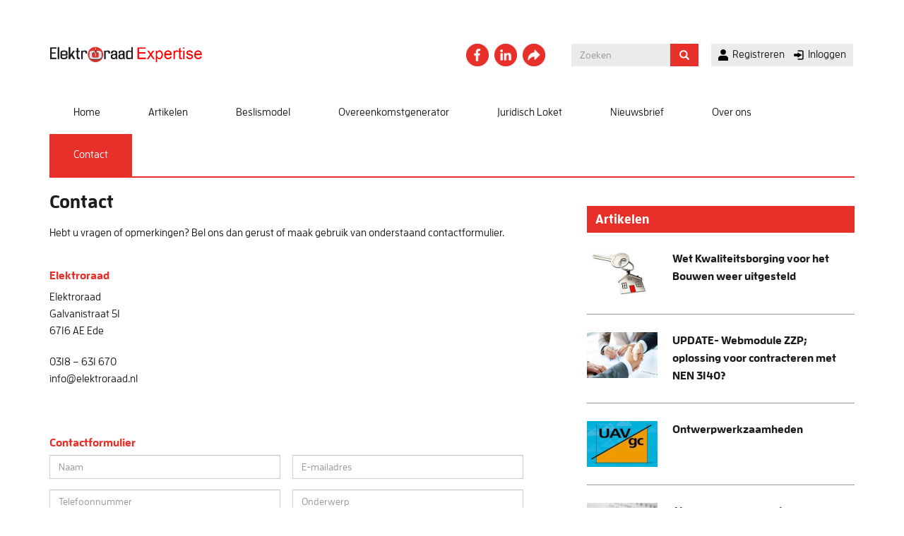

--- FILE ---
content_type: text/html; charset=UTF-8
request_url: https://elektroraad-expertise.nl/contact
body_size: 6927
content:
<!DOCTYPE html>
<html  lang="nl" dir="ltr" prefix="content: http://purl.org/rss/1.0/modules/content/  dc: http://purl.org/dc/terms/  foaf: http://xmlns.com/foaf/0.1/  og: http://ogp.me/ns#  rdfs: http://www.w3.org/2000/01/rdf-schema#  schema: http://schema.org/  sioc: http://rdfs.org/sioc/ns#  sioct: http://rdfs.org/sioc/types#  skos: http://www.w3.org/2004/02/skos/core#  xsd: http://www.w3.org/2001/XMLSchema# ">
  <head>
    <meta charset="utf-8" />
<script async src="https://www.googletagmanager.com/gtag/js?id=UA-124487370-1"></script>
<script>window.dataLayer = window.dataLayer || [];function gtag(){dataLayer.push(arguments)};gtag("js", new Date());gtag("set", "developer_id.dMDhkMT", true);gtag("config", "UA-124487370-1", {"groups":"default","anonymize_ip":true,"page_placeholder":"PLACEHOLDER_page_path","allow_ad_personalization_signals":false});</script>
<meta name="Generator" content="Drupal 10 (https://www.drupal.org); Commerce 2" />
<meta name="MobileOptimized" content="width" />
<meta name="HandheldFriendly" content="true" />
<meta name="viewport" content="width=device-width, initial-scale=1.0" />
<script src="https://www.google.com/recaptcha/api.js?hl=nl" async defer></script>
<link rel="icon" href="/sites/default/files/favicon-elektroraad.png" type="image/png" />
<link rel="canonical" href="https://elektroraad-expertise.nl/contact" />
<link rel="shortlink" href="https://elektroraad-expertise.nl/node/13" />
<script>window.a2a_config=window.a2a_config||{};a2a_config.callbacks=[];a2a_config.overlays=[];a2a_config.templates={};</script>

    <title>Contact | Elektroraad Expertise</title>
    <link rel="stylesheet" media="all" href="/core/modules/system/css/components/align.module.css?s8yblj" />
<link rel="stylesheet" media="all" href="/core/modules/system/css/components/fieldgroup.module.css?s8yblj" />
<link rel="stylesheet" media="all" href="/core/modules/system/css/components/container-inline.module.css?s8yblj" />
<link rel="stylesheet" media="all" href="/core/modules/system/css/components/clearfix.module.css?s8yblj" />
<link rel="stylesheet" media="all" href="/core/modules/system/css/components/details.module.css?s8yblj" />
<link rel="stylesheet" media="all" href="/core/modules/system/css/components/hidden.module.css?s8yblj" />
<link rel="stylesheet" media="all" href="/core/modules/system/css/components/item-list.module.css?s8yblj" />
<link rel="stylesheet" media="all" href="/core/modules/system/css/components/js.module.css?s8yblj" />
<link rel="stylesheet" media="all" href="/core/modules/system/css/components/nowrap.module.css?s8yblj" />
<link rel="stylesheet" media="all" href="/core/modules/system/css/components/position-container.module.css?s8yblj" />
<link rel="stylesheet" media="all" href="/core/modules/system/css/components/progress.module.css?s8yblj" />
<link rel="stylesheet" media="all" href="/core/modules/system/css/components/reset-appearance.module.css?s8yblj" />
<link rel="stylesheet" media="all" href="/core/modules/system/css/components/resize.module.css?s8yblj" />
<link rel="stylesheet" media="all" href="/core/modules/system/css/components/sticky-header.module.css?s8yblj" />
<link rel="stylesheet" media="all" href="/core/modules/system/css/components/system-status-counter.css?s8yblj" />
<link rel="stylesheet" media="all" href="/core/modules/system/css/components/system-status-report-counters.css?s8yblj" />
<link rel="stylesheet" media="all" href="/core/modules/system/css/components/system-status-report-general-info.css?s8yblj" />
<link rel="stylesheet" media="all" href="/core/modules/system/css/components/tablesort.module.css?s8yblj" />
<link rel="stylesheet" media="all" href="/core/modules/system/css/components/tree-child.module.css?s8yblj" />
<link rel="stylesheet" media="all" href="/core/modules/views/css/views.module.css?s8yblj" />
<link rel="stylesheet" media="all" href="/modules/contrib/webform/css/webform.form.css?s8yblj" />
<link rel="stylesheet" media="all" href="/modules/contrib/webform/css/webform.element.details.toggle.css?s8yblj" />
<link rel="stylesheet" media="all" href="/modules/contrib/webform/css/webform.element.message.css?s8yblj" />
<link rel="stylesheet" media="all" href="/modules/contrib/addtoany/css/addtoany.css?s8yblj" />
<link rel="stylesheet" media="all" href="/modules/contrib/captcha/css/captcha.css?s8yblj" />
<link rel="stylesheet" media="all" href="https://cdn.jsdelivr.net/npm/bootstrap@3.4.1/dist/css/bootstrap.css" integrity="sha256-0XAFLBbK7DgQ8t7mRWU5BF2OMm9tjtfH945Z7TTeNIo=" crossorigin="anonymous" />
<link rel="stylesheet" media="all" href="https://cdn.jsdelivr.net/npm/@unicorn-fail/drupal-bootstrap-styles@0.0.2/dist/3.4.0/8.x-3.x/drupal-bootstrap.css" integrity="sha512-j4mdyNbQqqp+6Q/HtootpbGoc2ZX0C/ktbXnauPFEz7A457PB6le79qasOBVcrSrOBtGAm0aVU2SOKFzBl6RhA==" crossorigin="anonymous" />
<link rel="stylesheet" media="all" href="/themes/expertise/css/style.css?s8yblj" />

    
  </head>
  <body class="path-node page-node-type-page has-glyphicons">
    <a href="#main-content" class="visually-hidden focusable skip-link">
      Overslaan en naar de inhoud gaan
    </a>
    
      <div class="dialog-off-canvas-main-canvas" data-off-canvas-main-canvas>
    
<div class="navbar container">
    <div class="row">
	
			<a class="mobilehandler">
						<div></div>
						<div></div>
						<div></div>
			</a>
			<div class="logo"><img src="/themes/expertise/images/logo.png"></div>
			
			<div class="topbanner">  <div class="region region-topbanner">
    <section id="block-addtoanybuttons" class="block block-addtoany block-addtoany-block clearfix">
  
    

      <span class="a2a_kit a2a_kit_size_32 addtoany_list" data-a2a-url="https://elektroraad-expertise.nl/contact" data-a2a-title="Contact"><a class="a2a_button_facebook"><img src="/themes/expertise/images/icon_facebook.png" border="0" alt="Facebook" width="32" height="32"></a><a class="a2a_button_linkedin"><img src="/themes/expertise/images/icon_linkedin.png" border="0" alt="LinkedIn" width="32" height="32"></a><a class="a2a_button_email"><img src="/themes/expertise/images/icon_mail.png" border="0" alt="E-mail" width="32" height="32"></a></span>
  </section>

<div class="search-block-form block block-search block-search-form-block" data-drupal-selector="search-block-form" id="block-zoekveld" role="search">
  
    
      <form action="/search/node" method="get" id="search-block-form" accept-charset="UTF-8">
  <div class="form-item js-form-item form-type-search js-form-type-search form-item-keys js-form-item-keys form-no-label form-group">
      <label for="edit-keys" class="control-label sr-only">Zoeken</label>
  
  
  <div class="input-group"><input title="Geef de woorden op waarnaar u wilt zoeken." data-drupal-selector="edit-keys" class="form-search form-control" placeholder="Zoeken" type="search" id="edit-keys" name="keys" value="" size="15" maxlength="128" data-toggle="tooltip" /><span class="input-group-btn"><button type="submit" value="Zoeken" class="button js-form-submit form-submit btn-primary btn icon-only"><span class="sr-only">Zoeken</span><span class="icon glyphicon glyphicon-search" aria-hidden="true"></span></button></span></div>

  
  
  </div>
<div class="form-actions form-group js-form-wrapper form-wrapper" data-drupal-selector="edit-actions" id="edit-actions"></div>

</form>

  </div>
<nav role="navigation" aria-labelledby="block-topmenuanoniem-menu" id="block-topmenuanoniem">
            
  <h2 class="visually-hidden" id="block-topmenuanoniem-menu">Topmenu anoniem</h2>
  

        
      <ul class="menu menu--topmenu-anoniem nav">
                      <li class="first">
                                        <a href="/abonnement" class="menu-registreren" data-drupal-link-system-path="product/1">Registreren</a>
              </li>
                      <li class="last">
                                        <a href="/user/login" class="menu-inloggen" data-drupal-link-system-path="user/login">Inloggen</a>
              </li>
        </ul>
  

  </nav>

  </div>
</div>
	
	</div>
</div>	

          <header class="navbar navbar-default container" id="navbar" role="banner">
            <div class="navbar-header">
          <div class="region region-navigation">
    <nav role="navigation" aria-labelledby="block-expertise-main-menu-menu" id="block-expertise-main-menu">
            <h2 class="sr-only" id="block-expertise-main-menu-menu">Hoofdnavigatie</h2>

      
      <ul class="menu menu--main nav navbar-nav">
                      <li class="first">
                                        <a href="/" data-drupal-link-system-path="&lt;front&gt;">Home</a>
              </li>
                      <li>
                                        <a href="/artikelen" data-drupal-link-system-path="artikelen">Artikelen</a>
              </li>
                      <li>
                                        <a href="/beslismodel" data-drupal-link-system-path="node/14">Beslismodel</a>
              </li>
                      <li>
                                        <a href="/generator" data-drupal-link-system-path="node/17">Overeenkomstgenerator</a>
              </li>
                      <li>
                                        <a href="/elektroraad-start-juridisch-loket-voor-de-elektrotechniek" data-drupal-link-system-path="node/11">Juridisch Loket</a>
              </li>
                      <li>
                                        <a href="/elektroraad-expertise-nieuwsbrief" data-drupal-link-system-path="node/12">Nieuwsbrief</a>
              </li>
                      <li>
                                        <a href="/over-ons" data-drupal-link-system-path="node/10">Over ons</a>
              </li>
                      <li class="active active-trail last">
                                        <a href="/contact" class="active-trail is-active" data-drupal-link-system-path="node/13">Contact</a>
              </li>
        </ul>
  

  </nav>

  </div>

                      </div>

                      </header>
  
  <div role="main" class="main-container container js-quickedit-main-content">
    <div class="row">

            
            
                  <section class="col-sm-9">

                                      <div class="highlighted">  <div class="region region-highlighted">
    <div data-drupal-messages-fallback class="hidden"></div>

  </div>
</div>
                  
                
                          <a id="main-content"></a>
            <div class="region region-content">
      
    <h1 class="page-header">
<span property="schema:name">Contact</span>
</h1>

  <article data-history-node-id="13" about="/contact" typeof="schema:WebPage" class="page full clearfix">

  
      <span property="schema:name" content="Contact" class="hidden"></span>


  
  <div class="content">
    
            <div property="schema:text" class="field field--name-body field--type-text-with-summary field--label-hidden field--item"><p>Hebt u vragen of opmerkingen? Bel ons dan gerust of maak gebruik van onderstaand contactformulier.</p>

<div class="contact">
<h3>Elektroraad</h3>

<p>Elektroraad<br>
Galvanistraat 51<br>
6716 AE Ede</p>

<p>0318 – 631 670<br>
info@elektroraad.nl</p>
</div>

<div class="kaart"><iframe allowfullscreen aria-hidden="false" frameborder="0" height="185" src="https://www.google.com/maps/embed?pb=!1m18!1m12!1m3!1d2454.8199167268585!2d5.619566616486502!3d52.02837827972418!2m3!1f0!2f0!3f0!3m2!1i1024!2i768!4f13.1!3m3!1m2!1s0x47c7ad2ade40053f%3A0x24e8b1ef4e732046!2sElektroraad!5e0!3m2!1snl!2snl!4v1584090941790!5m2!1snl!2snl" style="border:0;" tabindex="0" width="420"></iframe></div>
</div>
      
  <div class="field field--name-field-formulier field--type-webform field--label-above">
    <div class="field--label">Contactformulier</div>
              <div class="field--item"><form class="webform-submission-form webform-submission-add-form webform-submission-contactformulier-form webform-submission-contactformulier-add-form webform-submission-contactformulier-node-13-form webform-submission-contactformulier-node-13-add-form js-webform-details-toggle webform-details-toggle" data-drupal-selector="webform-submission-contactformulier-node-13-add-form" action="/contact" method="post" id="webform-submission-contactformulier-node-13-add-form" accept-charset="UTF-8">
  
  <div class="form-item js-form-item form-type-textfield js-form-type-textfield form-item-naam js-form-item-naam form-no-label form-group">
      <label for="edit-naam" class="control-label sr-only js-form-required form-required">Naam</label>
  
  
  <input data-drupal-selector="edit-naam" class="form-text required form-control" type="text" id="edit-naam" name="naam" value="" size="60" maxlength="255" placeholder="Naam" required="required" aria-required="true" />

  
  
  </div>
<div class="form-item js-form-item form-type-email js-form-type-email form-item-e-mailadres js-form-item-e-mailadres form-no-label form-group">
      <label for="edit-e-mailadres" class="control-label sr-only js-form-required form-required">E-mailadres</label>
  
  
  <input data-drupal-selector="edit-e-mailadres" class="form-email required form-control" type="email" id="edit-e-mailadres" name="e_mailadres" value="" size="60" maxlength="254" placeholder="E-mailadres" required="required" aria-required="true" />

  
  
  </div>
<div class="form-item js-form-item form-type-textfield js-form-type-textfield form-item-telefoonnummer js-form-item-telefoonnummer form-no-label form-group">
      <label for="edit-telefoonnummer" class="control-label sr-only js-form-required form-required">Telefoonnummer</label>
  
  
  <input data-drupal-selector="edit-telefoonnummer" class="form-text required form-control" type="text" id="edit-telefoonnummer" name="telefoonnummer" value="" size="60" maxlength="255" placeholder="Telefoonnummer" required="required" aria-required="true" />

  
  
  </div>
<div class="form-item js-form-item form-type-textfield js-form-type-textfield form-item-onderwerp js-form-item-onderwerp form-no-label form-group">
      <label for="edit-onderwerp" class="control-label sr-only js-form-required form-required">Onderwerp</label>
  
  
  <input data-drupal-selector="edit-onderwerp" class="form-text required form-control" type="text" id="edit-onderwerp" name="onderwerp" value="" size="60" maxlength="255" placeholder="Onderwerp" required="required" aria-required="true" />

  
  
  </div>
<div class="form-item js-form-item form-type-textarea js-form-type-textarea form-item-bericht js-form-item-bericht form-no-label form-group">
      <label for="edit-bericht" class="control-label sr-only js-form-required form-required">Bericht</label>
  
  
  <div class="form-textarea-wrapper">
  <textarea data-drupal-selector="edit-bericht" class="form-textarea required form-control resize-vertical" id="edit-bericht" name="bericht" rows="5" cols="60" placeholder="Bericht" required="required" aria-required="true"></textarea>
</div>


  
  
  </div>


                    <fieldset  data-drupal-selector="edit-captcha" class="captcha captcha-type-challenge--recaptcha">
          <legend class="captcha__title js-form-required form-required">
            CAPTCHA
          </legend>
                  <div class="captcha__element">
            <input data-drupal-selector="edit-captcha-sid" type="hidden" name="captcha_sid" value="1150" /><input data-drupal-selector="edit-captcha-token" type="hidden" name="captcha_token" value="2yIsy5RFx25gqMisfKRfHt1abzC7NDs048ML4NKK0ag" /><input data-drupal-selector="edit-captcha-response" type="hidden" name="captcha_response" value="Google no captcha" /><div class="g-recaptcha" data-sitekey="6LclVOkUAAAAAI2U0QIc_vrLI4OqFzR7C8YrwEWf" data-theme="light" data-type="image"></div><input data-drupal-selector="edit-captcha-cacheable" type="hidden" name="captcha_cacheable" value="1" />
          </div>
                      <div class="captcha__description description">Deze vraag is om te controleren dat u een mens bent, om geautomatiseerde invoer (spam) te voorkomen.</div>
                          </fieldset>
            <div data-drupal-selector="edit-actions" class="form-actions webform-actions form-group js-form-wrapper form-wrapper" id="edit-actions"><button class="webform-button--submit button button--primary js-form-submit form-submit btn-primary btn" data-drupal-selector="edit-actions-submit" type="submit" id="edit-actions-submit" name="op" value="Verzenden">Verzenden</button>
</div>
<input autocomplete="off" data-drupal-selector="form-3wexo3ftpxghonymlqw4pbi0xgxzgufqluhcwlx21s0" type="hidden" name="form_build_id" value="form-3WExO3fTPXGhoNYmLqw4PBI0XgXzGufQlUHCWlX21S0" /><input data-drupal-selector="edit-webform-submission-contactformulier-node-13-add-form" type="hidden" name="form_id" value="webform_submission_contactformulier_node_13_add_form" />

  
</form>
</div>
          </div>

  </div>

</article>


  </div>

		  
		  
		  
              </section>

                              <aside class="col-sm-3" role="complementary">
              <div class="well region region-sidebar-second">
    <section class="views-element-container block block-views block-views-blockartikelen-block-2 clearfix" id="block-views-block-artikelen-block-2">
  
      <h2 class="block-title">Artikelen</h2>
    

      <div class="form-group"><div class="artikelen-sub view view-artikelen view-id-artikelen view-display-id-block_2 js-view-dom-id-e0a349e4e519eb7e76cd2d951573d667b8ffa9f62c5300b904293814c3a698bf">
  
    
      
      <div class="view-content">
          <div class="views-row"><div class="views-field views-field-field-image"><div class="field-content">  <a href="/artikelen/wet-kwaliteitsborging-voor-het-bouwen-weer-uitgesteld" hreflang="nl"><img loading="lazy" src="/sites/default/files/styles/artikel_klein_200x130_/public/2021-07/WKB%20Elektroraad.jpg?itok=j_lVJRHc" width="200" height="130" alt="WKB " typeof="foaf:Image" class="img-responsive" />

</a>
</div></div><div class="views-field views-field-title"><span class="field-content"><a href="/artikelen/wet-kwaliteitsborging-voor-het-bouwen-weer-uitgesteld" hreflang="nl">Wet Kwaliteitsborging voor het Bouwen weer uitgesteld</a></span></div></div>
    <div class="views-row"><div class="views-field views-field-field-image"><div class="field-content">  <a href="/artikelen/update-webmodule-zzp-oplossing-voor-contracteren-met-nen-3140" hreflang="nl"><img loading="lazy" src="/sites/default/files/styles/artikel_klein_200x130_/public/2021-05/overeenkomst-zzp-er-820x300.jpg?itok=ycFVeCAI" width="200" height="130" alt="Webmodule zzp nen 3140 elektroraad" typeof="foaf:Image" class="img-responsive" />

</a>
</div></div><div class="views-field views-field-title"><span class="field-content"><a href="/artikelen/update-webmodule-zzp-oplossing-voor-contracteren-met-nen-3140" hreflang="nl">UPDATE- Webmodule ZZP; oplossing voor contracteren met NEN 3140?</a></span></div></div>
    <div class="views-row"><div class="views-field views-field-field-image"><div class="field-content">  <a href="/artikelen/ontwerpwerkzaamheden" hreflang="nl"><img loading="lazy" src="/sites/default/files/styles/artikel_klein_200x130_/public/2021-04/UAV-GC%20Elektroraad.PNG?itok=XQlOMJ2V" width="200" height="130" alt="UAV GC Elektroraad" typeof="foaf:Image" class="img-responsive" />

</a>
</div></div><div class="views-field views-field-title"><span class="field-content"><a href="/artikelen/ontwerpwerkzaamheden" hreflang="nl">Ontwerpwerkzaamheden</a></span></div></div>
    <div class="views-row"><div class="views-field views-field-field-image"><div class="field-content">  <a href="/artikelen/algemene-voorwaarden" hreflang="nl"><img loading="lazy" src="/sites/default/files/styles/artikel_klein_200x130_/public/2021-02/Algemene%20voorwaarden.jpg?itok=XYq-ycuP" width="200" height="130" alt="Kleine lettertjes - Algemene voorwaarden" typeof="foaf:Image" class="img-responsive" />

</a>
</div></div><div class="views-field views-field-title"><span class="field-content"><a href="/artikelen/algemene-voorwaarden" hreflang="nl">Algemene voorwaarden</a></span></div></div>
    <div class="views-row"><div class="views-field views-field-field-image"><div class="field-content">  <a href="/artikelen/nationale-praktijk-richtlijn-npr-8092" hreflang="nl"><img loading="lazy" src="/sites/default/files/styles/artikel_klein_200x130_/public/2021-02/WKB%20Elektroraad.jpg?itok=8inUuvyC" width="200" height="130" alt="NPR 8092" typeof="foaf:Image" class="img-responsive" />

</a>
</div></div><div class="views-field views-field-title"><span class="field-content"><a href="/artikelen/nationale-praktijk-richtlijn-npr-8092" hreflang="nl">Nationale Praktijk Richtlijn (NPR) 8092</a></span></div></div>
    <div class="views-row"><div class="views-field views-field-field-image"><div class="field-content">  <a href="/artikelen/webmodule-zzp-als-oplossing-voor-contracteren-met-nen-3140" hreflang="nl"><img loading="lazy" src="/sites/default/files/styles/artikel_klein_200x130_/public/2020-09/Beheer%20met%20Beleid%20-%20Elektroraad.jpg?itok=pAoM6oUb" width="200" height="130" alt="Beheer met beleid " typeof="foaf:Image" class="img-responsive" />

</a>
</div></div><div class="views-field views-field-title"><span class="field-content"><a href="/artikelen/webmodule-zzp-als-oplossing-voor-contracteren-met-nen-3140" hreflang="nl">Webmodule ZZP als oplossing voor contracteren met NEN 3140?</a></span></div></div>

    </div>
  
          </div>
</div>

  </section>


  </div>

          </aside>
                  </div>
  </div>

      <footer class="footer container" role="contentinfo">
        <div class="region region-footer">
    <div class="block-nieuwsbrief">
<h2 class="block-title">Nieuwsbrief</h2>
<form action="https://www.memonews.nl/mail/subscribe" method="POST" accept-charset="utf-8">

	
	<input type="email" name="email" id="email" placeholder="E-mailadres" class="form-search form-control"/><div style="display:none;">
	<label for="hp">HP</label><br/>
	<input type="text" name="hp" id="hp"/>
	</div>
	<input type="hidden" name="list" value="qEG892QDGanl4mTLG892JjAqcQ"/>
	<input type="hidden" name="subform" value="yes"/>
	<button type="submit" value="Zoeken" class="button js-form-submit form-submit btn-primary btn icon-only" name=""><span class="sr-only">Zoeken</span><span class="icon glyphicon glyphicon-search" aria-hidden="true"></span></button>
</form>
</div><section id="block-overons" class="block block-block-content block-block-contentf144a7b2-039d-4858-92b5-73a675dee5cf clearfix">
  
      <h2 class="block-title">Over ons</h2>
    

      
            <div class="field field--name-body field--type-text-with-summary field--label-hidden field--item"><p>Elektroraad Expertise heeft kennis in huis van elektrotechniek, van elektrotechnische normen en van relevante rechtsgebieden.
<br><a href="http://www.elektroraad-expertise.nl/over-ons">Lees meer</a></p>
</div>
      
  </section>

<section id="block-contact" class="block block-block-content block-block-contente5e2d6ff-af79-4ef6-b098-f2eb27213b1c clearfix">
  
      <h2 class="block-title">Contact</h2>
    

      
            <div class="field field--name-body field--type-text-with-summary field--label-hidden field--item"><p>Elektroraad<br>
Galvanistraat 51<br>
6716 AE Ede<br>
0318 - 631 670<br>
info@elektroraad.nl</p>
</div>
      
  </section>

<section id="block-logo" class="block block-block-content block-block-contentc14b0774-db8f-47d8-973f-743186836597 clearfix">
  
    

      
            <div class="field field--name-body field--type-text-with-summary field--label-hidden field--item"><p><img alt="Elektroraad Expertise Logo" data-entity-type="file" data-entity-uuid="ba1d4c31-9f84-4600-a92b-12978a7f01ff" src="/sites/default/files/inline-images/logo.png" width="803" height="85" loading="lazy"></p>
</div>
      
  </section>


  </div>

    </footer>
  
<div class="footerbottom">Elektroraad Expertise © 2025</div>

  </div>

    
    <script type="application/json" data-drupal-selector="drupal-settings-json">{"path":{"baseUrl":"\/","pathPrefix":"","currentPath":"node\/13","currentPathIsAdmin":false,"isFront":false,"currentLanguage":"nl"},"pluralDelimiter":"\u0003","suppressDeprecationErrors":true,"google_analytics":{"account":"UA-124487370-1","trackOutbound":true,"trackMailto":true,"trackTel":true,"trackDownload":true,"trackDownloadExtensions":"7z|aac|arc|arj|asf|asx|avi|bin|csv|doc(x|m)?|dot(x|m)?|exe|flv|gif|gz|gzip|hqx|jar|jpe?g|js|mp(2|3|4|e?g)|mov(ie)?|msi|msp|pdf|phps|png|ppt(x|m)?|pot(x|m)?|pps(x|m)?|ppam|sld(x|m)?|thmx|qtm?|ra(m|r)?|sea|sit|tar|tgz|torrent|txt|wav|wma|wmv|wpd|xls(x|m|b)?|xlt(x|m)|xlam|xml|z|zip"},"bootstrap":{"forms_has_error_value_toggle":1,"modal_animation":1,"modal_backdrop":"true","modal_focus_input":1,"modal_keyboard":1,"modal_select_text":1,"modal_show":1,"modal_size":"","popover_enabled":1,"popover_animation":1,"popover_auto_close":1,"popover_container":"body","popover_content":"","popover_delay":"0","popover_html":0,"popover_placement":"right","popover_selector":"","popover_title":"","popover_trigger":"click","tooltip_enabled":1,"tooltip_animation":1,"tooltip_container":"body","tooltip_delay":"0","tooltip_html":0,"tooltip_placement":"auto left","tooltip_selector":"","tooltip_trigger":"hover"},"ajaxTrustedUrl":{"form_action_p_pvdeGsVG5zNF_XLGPTvYSKCf43t8qZYSwcfZl2uzM":true,"\/search\/node":true},"user":{"uid":0,"permissionsHash":"e2eb6782cb0ef0d1d6501eeffd645feed17288fd7be232fcb8a000d52a5aa1f3"}}</script>
<script src="/core/assets/vendor/jquery/jquery.min.js?v=3.7.1"></script>
<script src="/core/assets/vendor/underscore/underscore-min.js?v=1.13.6"></script>
<script src="/core/assets/vendor/once/once.min.js?v=1.0.1"></script>
<script src="/sites/default/files/languages/nl_b9A-01wzT8OeH_-Ip5kxLN1QOFNiK48JIZ8aS4VQm9I.js?s8yblj"></script>
<script src="/core/misc/drupalSettingsLoader.js?v=10.2.3"></script>
<script src="/core/misc/drupal.js?v=10.2.3"></script>
<script src="/core/misc/drupal.init.js?v=10.2.3"></script>
<script src="https://static.addtoany.com/menu/page.js" async></script>
<script src="/modules/contrib/addtoany/js/addtoany.js?v=10.2.3"></script>
<script src="/modules/contrib/google_analytics/js/google_analytics.js?v=10.2.3"></script>
<script src="/themes/expertise/js/jquery.cookie.js?s8yblj"></script>
<script src="/themes/expertise/js/custom.js?s8yblj"></script>
<script src="https://cdn.jsdelivr.net/npm/bootstrap@3.4.1/dist/js/bootstrap.js" integrity="sha256-29KjXnLtx9a95INIGpEvHDiqV/qydH2bBx0xcznuA6I=" crossorigin="anonymous"></script>
<script src="/themes/contrib/bootstrap/js/drupal.bootstrap.js?s8yblj"></script>
<script src="/themes/contrib/bootstrap/js/attributes.js?s8yblj"></script>
<script src="/themes/contrib/bootstrap/js/theme.js?s8yblj"></script>
<script src="/themes/contrib/bootstrap/js/popover.js?s8yblj"></script>
<script src="/themes/contrib/bootstrap/js/tooltip.js?s8yblj"></script>
<script src="/core/misc/debounce.js?v=10.2.3"></script>
<script src="/core/misc/form.js?v=10.2.3"></script>
<script src="/themes/contrib/bootstrap/js/misc/form.js?s8yblj"></script>
<script src="/modules/contrib/webform/js/webform.behaviors.js?v=10.2.3"></script>
<script src="/core/misc/states.js?v=10.2.3"></script>
<script src="/themes/contrib/bootstrap/js/misc/states.js?s8yblj"></script>
<script src="/modules/contrib/webform/js/webform.states.js?v=10.2.3"></script>
<script src="/modules/contrib/webform/js/webform.form.js?v=10.2.3"></script>
<script src="/modules/contrib/webform/js/webform.element.details.save.js?v=10.2.3"></script>
<script src="/core/misc/announce.js?v=10.2.3"></script>
<script src="/modules/contrib/webform/js/webform.element.details.toggle.js?v=10.2.3"></script>
<script src="/modules/contrib/webform/js/webform.element.message.js?v=10.2.3"></script>

  </body>
</html>


--- FILE ---
content_type: text/html; charset=utf-8
request_url: https://www.google.com/recaptcha/api2/anchor?ar=1&k=6LclVOkUAAAAAI2U0QIc_vrLI4OqFzR7C8YrwEWf&co=aHR0cHM6Ly9lbGVrdHJvcmFhZC1leHBlcnRpc2Uubmw6NDQz&hl=nl&type=image&v=PoyoqOPhxBO7pBk68S4YbpHZ&theme=light&size=normal&anchor-ms=20000&execute-ms=30000&cb=gd96wnn3dm0k
body_size: 49508
content:
<!DOCTYPE HTML><html dir="ltr" lang="nl"><head><meta http-equiv="Content-Type" content="text/html; charset=UTF-8">
<meta http-equiv="X-UA-Compatible" content="IE=edge">
<title>reCAPTCHA</title>
<style type="text/css">
/* cyrillic-ext */
@font-face {
  font-family: 'Roboto';
  font-style: normal;
  font-weight: 400;
  font-stretch: 100%;
  src: url(//fonts.gstatic.com/s/roboto/v48/KFO7CnqEu92Fr1ME7kSn66aGLdTylUAMa3GUBHMdazTgWw.woff2) format('woff2');
  unicode-range: U+0460-052F, U+1C80-1C8A, U+20B4, U+2DE0-2DFF, U+A640-A69F, U+FE2E-FE2F;
}
/* cyrillic */
@font-face {
  font-family: 'Roboto';
  font-style: normal;
  font-weight: 400;
  font-stretch: 100%;
  src: url(//fonts.gstatic.com/s/roboto/v48/KFO7CnqEu92Fr1ME7kSn66aGLdTylUAMa3iUBHMdazTgWw.woff2) format('woff2');
  unicode-range: U+0301, U+0400-045F, U+0490-0491, U+04B0-04B1, U+2116;
}
/* greek-ext */
@font-face {
  font-family: 'Roboto';
  font-style: normal;
  font-weight: 400;
  font-stretch: 100%;
  src: url(//fonts.gstatic.com/s/roboto/v48/KFO7CnqEu92Fr1ME7kSn66aGLdTylUAMa3CUBHMdazTgWw.woff2) format('woff2');
  unicode-range: U+1F00-1FFF;
}
/* greek */
@font-face {
  font-family: 'Roboto';
  font-style: normal;
  font-weight: 400;
  font-stretch: 100%;
  src: url(//fonts.gstatic.com/s/roboto/v48/KFO7CnqEu92Fr1ME7kSn66aGLdTylUAMa3-UBHMdazTgWw.woff2) format('woff2');
  unicode-range: U+0370-0377, U+037A-037F, U+0384-038A, U+038C, U+038E-03A1, U+03A3-03FF;
}
/* math */
@font-face {
  font-family: 'Roboto';
  font-style: normal;
  font-weight: 400;
  font-stretch: 100%;
  src: url(//fonts.gstatic.com/s/roboto/v48/KFO7CnqEu92Fr1ME7kSn66aGLdTylUAMawCUBHMdazTgWw.woff2) format('woff2');
  unicode-range: U+0302-0303, U+0305, U+0307-0308, U+0310, U+0312, U+0315, U+031A, U+0326-0327, U+032C, U+032F-0330, U+0332-0333, U+0338, U+033A, U+0346, U+034D, U+0391-03A1, U+03A3-03A9, U+03B1-03C9, U+03D1, U+03D5-03D6, U+03F0-03F1, U+03F4-03F5, U+2016-2017, U+2034-2038, U+203C, U+2040, U+2043, U+2047, U+2050, U+2057, U+205F, U+2070-2071, U+2074-208E, U+2090-209C, U+20D0-20DC, U+20E1, U+20E5-20EF, U+2100-2112, U+2114-2115, U+2117-2121, U+2123-214F, U+2190, U+2192, U+2194-21AE, U+21B0-21E5, U+21F1-21F2, U+21F4-2211, U+2213-2214, U+2216-22FF, U+2308-230B, U+2310, U+2319, U+231C-2321, U+2336-237A, U+237C, U+2395, U+239B-23B7, U+23D0, U+23DC-23E1, U+2474-2475, U+25AF, U+25B3, U+25B7, U+25BD, U+25C1, U+25CA, U+25CC, U+25FB, U+266D-266F, U+27C0-27FF, U+2900-2AFF, U+2B0E-2B11, U+2B30-2B4C, U+2BFE, U+3030, U+FF5B, U+FF5D, U+1D400-1D7FF, U+1EE00-1EEFF;
}
/* symbols */
@font-face {
  font-family: 'Roboto';
  font-style: normal;
  font-weight: 400;
  font-stretch: 100%;
  src: url(//fonts.gstatic.com/s/roboto/v48/KFO7CnqEu92Fr1ME7kSn66aGLdTylUAMaxKUBHMdazTgWw.woff2) format('woff2');
  unicode-range: U+0001-000C, U+000E-001F, U+007F-009F, U+20DD-20E0, U+20E2-20E4, U+2150-218F, U+2190, U+2192, U+2194-2199, U+21AF, U+21E6-21F0, U+21F3, U+2218-2219, U+2299, U+22C4-22C6, U+2300-243F, U+2440-244A, U+2460-24FF, U+25A0-27BF, U+2800-28FF, U+2921-2922, U+2981, U+29BF, U+29EB, U+2B00-2BFF, U+4DC0-4DFF, U+FFF9-FFFB, U+10140-1018E, U+10190-1019C, U+101A0, U+101D0-101FD, U+102E0-102FB, U+10E60-10E7E, U+1D2C0-1D2D3, U+1D2E0-1D37F, U+1F000-1F0FF, U+1F100-1F1AD, U+1F1E6-1F1FF, U+1F30D-1F30F, U+1F315, U+1F31C, U+1F31E, U+1F320-1F32C, U+1F336, U+1F378, U+1F37D, U+1F382, U+1F393-1F39F, U+1F3A7-1F3A8, U+1F3AC-1F3AF, U+1F3C2, U+1F3C4-1F3C6, U+1F3CA-1F3CE, U+1F3D4-1F3E0, U+1F3ED, U+1F3F1-1F3F3, U+1F3F5-1F3F7, U+1F408, U+1F415, U+1F41F, U+1F426, U+1F43F, U+1F441-1F442, U+1F444, U+1F446-1F449, U+1F44C-1F44E, U+1F453, U+1F46A, U+1F47D, U+1F4A3, U+1F4B0, U+1F4B3, U+1F4B9, U+1F4BB, U+1F4BF, U+1F4C8-1F4CB, U+1F4D6, U+1F4DA, U+1F4DF, U+1F4E3-1F4E6, U+1F4EA-1F4ED, U+1F4F7, U+1F4F9-1F4FB, U+1F4FD-1F4FE, U+1F503, U+1F507-1F50B, U+1F50D, U+1F512-1F513, U+1F53E-1F54A, U+1F54F-1F5FA, U+1F610, U+1F650-1F67F, U+1F687, U+1F68D, U+1F691, U+1F694, U+1F698, U+1F6AD, U+1F6B2, U+1F6B9-1F6BA, U+1F6BC, U+1F6C6-1F6CF, U+1F6D3-1F6D7, U+1F6E0-1F6EA, U+1F6F0-1F6F3, U+1F6F7-1F6FC, U+1F700-1F7FF, U+1F800-1F80B, U+1F810-1F847, U+1F850-1F859, U+1F860-1F887, U+1F890-1F8AD, U+1F8B0-1F8BB, U+1F8C0-1F8C1, U+1F900-1F90B, U+1F93B, U+1F946, U+1F984, U+1F996, U+1F9E9, U+1FA00-1FA6F, U+1FA70-1FA7C, U+1FA80-1FA89, U+1FA8F-1FAC6, U+1FACE-1FADC, U+1FADF-1FAE9, U+1FAF0-1FAF8, U+1FB00-1FBFF;
}
/* vietnamese */
@font-face {
  font-family: 'Roboto';
  font-style: normal;
  font-weight: 400;
  font-stretch: 100%;
  src: url(//fonts.gstatic.com/s/roboto/v48/KFO7CnqEu92Fr1ME7kSn66aGLdTylUAMa3OUBHMdazTgWw.woff2) format('woff2');
  unicode-range: U+0102-0103, U+0110-0111, U+0128-0129, U+0168-0169, U+01A0-01A1, U+01AF-01B0, U+0300-0301, U+0303-0304, U+0308-0309, U+0323, U+0329, U+1EA0-1EF9, U+20AB;
}
/* latin-ext */
@font-face {
  font-family: 'Roboto';
  font-style: normal;
  font-weight: 400;
  font-stretch: 100%;
  src: url(//fonts.gstatic.com/s/roboto/v48/KFO7CnqEu92Fr1ME7kSn66aGLdTylUAMa3KUBHMdazTgWw.woff2) format('woff2');
  unicode-range: U+0100-02BA, U+02BD-02C5, U+02C7-02CC, U+02CE-02D7, U+02DD-02FF, U+0304, U+0308, U+0329, U+1D00-1DBF, U+1E00-1E9F, U+1EF2-1EFF, U+2020, U+20A0-20AB, U+20AD-20C0, U+2113, U+2C60-2C7F, U+A720-A7FF;
}
/* latin */
@font-face {
  font-family: 'Roboto';
  font-style: normal;
  font-weight: 400;
  font-stretch: 100%;
  src: url(//fonts.gstatic.com/s/roboto/v48/KFO7CnqEu92Fr1ME7kSn66aGLdTylUAMa3yUBHMdazQ.woff2) format('woff2');
  unicode-range: U+0000-00FF, U+0131, U+0152-0153, U+02BB-02BC, U+02C6, U+02DA, U+02DC, U+0304, U+0308, U+0329, U+2000-206F, U+20AC, U+2122, U+2191, U+2193, U+2212, U+2215, U+FEFF, U+FFFD;
}
/* cyrillic-ext */
@font-face {
  font-family: 'Roboto';
  font-style: normal;
  font-weight: 500;
  font-stretch: 100%;
  src: url(//fonts.gstatic.com/s/roboto/v48/KFO7CnqEu92Fr1ME7kSn66aGLdTylUAMa3GUBHMdazTgWw.woff2) format('woff2');
  unicode-range: U+0460-052F, U+1C80-1C8A, U+20B4, U+2DE0-2DFF, U+A640-A69F, U+FE2E-FE2F;
}
/* cyrillic */
@font-face {
  font-family: 'Roboto';
  font-style: normal;
  font-weight: 500;
  font-stretch: 100%;
  src: url(//fonts.gstatic.com/s/roboto/v48/KFO7CnqEu92Fr1ME7kSn66aGLdTylUAMa3iUBHMdazTgWw.woff2) format('woff2');
  unicode-range: U+0301, U+0400-045F, U+0490-0491, U+04B0-04B1, U+2116;
}
/* greek-ext */
@font-face {
  font-family: 'Roboto';
  font-style: normal;
  font-weight: 500;
  font-stretch: 100%;
  src: url(//fonts.gstatic.com/s/roboto/v48/KFO7CnqEu92Fr1ME7kSn66aGLdTylUAMa3CUBHMdazTgWw.woff2) format('woff2');
  unicode-range: U+1F00-1FFF;
}
/* greek */
@font-face {
  font-family: 'Roboto';
  font-style: normal;
  font-weight: 500;
  font-stretch: 100%;
  src: url(//fonts.gstatic.com/s/roboto/v48/KFO7CnqEu92Fr1ME7kSn66aGLdTylUAMa3-UBHMdazTgWw.woff2) format('woff2');
  unicode-range: U+0370-0377, U+037A-037F, U+0384-038A, U+038C, U+038E-03A1, U+03A3-03FF;
}
/* math */
@font-face {
  font-family: 'Roboto';
  font-style: normal;
  font-weight: 500;
  font-stretch: 100%;
  src: url(//fonts.gstatic.com/s/roboto/v48/KFO7CnqEu92Fr1ME7kSn66aGLdTylUAMawCUBHMdazTgWw.woff2) format('woff2');
  unicode-range: U+0302-0303, U+0305, U+0307-0308, U+0310, U+0312, U+0315, U+031A, U+0326-0327, U+032C, U+032F-0330, U+0332-0333, U+0338, U+033A, U+0346, U+034D, U+0391-03A1, U+03A3-03A9, U+03B1-03C9, U+03D1, U+03D5-03D6, U+03F0-03F1, U+03F4-03F5, U+2016-2017, U+2034-2038, U+203C, U+2040, U+2043, U+2047, U+2050, U+2057, U+205F, U+2070-2071, U+2074-208E, U+2090-209C, U+20D0-20DC, U+20E1, U+20E5-20EF, U+2100-2112, U+2114-2115, U+2117-2121, U+2123-214F, U+2190, U+2192, U+2194-21AE, U+21B0-21E5, U+21F1-21F2, U+21F4-2211, U+2213-2214, U+2216-22FF, U+2308-230B, U+2310, U+2319, U+231C-2321, U+2336-237A, U+237C, U+2395, U+239B-23B7, U+23D0, U+23DC-23E1, U+2474-2475, U+25AF, U+25B3, U+25B7, U+25BD, U+25C1, U+25CA, U+25CC, U+25FB, U+266D-266F, U+27C0-27FF, U+2900-2AFF, U+2B0E-2B11, U+2B30-2B4C, U+2BFE, U+3030, U+FF5B, U+FF5D, U+1D400-1D7FF, U+1EE00-1EEFF;
}
/* symbols */
@font-face {
  font-family: 'Roboto';
  font-style: normal;
  font-weight: 500;
  font-stretch: 100%;
  src: url(//fonts.gstatic.com/s/roboto/v48/KFO7CnqEu92Fr1ME7kSn66aGLdTylUAMaxKUBHMdazTgWw.woff2) format('woff2');
  unicode-range: U+0001-000C, U+000E-001F, U+007F-009F, U+20DD-20E0, U+20E2-20E4, U+2150-218F, U+2190, U+2192, U+2194-2199, U+21AF, U+21E6-21F0, U+21F3, U+2218-2219, U+2299, U+22C4-22C6, U+2300-243F, U+2440-244A, U+2460-24FF, U+25A0-27BF, U+2800-28FF, U+2921-2922, U+2981, U+29BF, U+29EB, U+2B00-2BFF, U+4DC0-4DFF, U+FFF9-FFFB, U+10140-1018E, U+10190-1019C, U+101A0, U+101D0-101FD, U+102E0-102FB, U+10E60-10E7E, U+1D2C0-1D2D3, U+1D2E0-1D37F, U+1F000-1F0FF, U+1F100-1F1AD, U+1F1E6-1F1FF, U+1F30D-1F30F, U+1F315, U+1F31C, U+1F31E, U+1F320-1F32C, U+1F336, U+1F378, U+1F37D, U+1F382, U+1F393-1F39F, U+1F3A7-1F3A8, U+1F3AC-1F3AF, U+1F3C2, U+1F3C4-1F3C6, U+1F3CA-1F3CE, U+1F3D4-1F3E0, U+1F3ED, U+1F3F1-1F3F3, U+1F3F5-1F3F7, U+1F408, U+1F415, U+1F41F, U+1F426, U+1F43F, U+1F441-1F442, U+1F444, U+1F446-1F449, U+1F44C-1F44E, U+1F453, U+1F46A, U+1F47D, U+1F4A3, U+1F4B0, U+1F4B3, U+1F4B9, U+1F4BB, U+1F4BF, U+1F4C8-1F4CB, U+1F4D6, U+1F4DA, U+1F4DF, U+1F4E3-1F4E6, U+1F4EA-1F4ED, U+1F4F7, U+1F4F9-1F4FB, U+1F4FD-1F4FE, U+1F503, U+1F507-1F50B, U+1F50D, U+1F512-1F513, U+1F53E-1F54A, U+1F54F-1F5FA, U+1F610, U+1F650-1F67F, U+1F687, U+1F68D, U+1F691, U+1F694, U+1F698, U+1F6AD, U+1F6B2, U+1F6B9-1F6BA, U+1F6BC, U+1F6C6-1F6CF, U+1F6D3-1F6D7, U+1F6E0-1F6EA, U+1F6F0-1F6F3, U+1F6F7-1F6FC, U+1F700-1F7FF, U+1F800-1F80B, U+1F810-1F847, U+1F850-1F859, U+1F860-1F887, U+1F890-1F8AD, U+1F8B0-1F8BB, U+1F8C0-1F8C1, U+1F900-1F90B, U+1F93B, U+1F946, U+1F984, U+1F996, U+1F9E9, U+1FA00-1FA6F, U+1FA70-1FA7C, U+1FA80-1FA89, U+1FA8F-1FAC6, U+1FACE-1FADC, U+1FADF-1FAE9, U+1FAF0-1FAF8, U+1FB00-1FBFF;
}
/* vietnamese */
@font-face {
  font-family: 'Roboto';
  font-style: normal;
  font-weight: 500;
  font-stretch: 100%;
  src: url(//fonts.gstatic.com/s/roboto/v48/KFO7CnqEu92Fr1ME7kSn66aGLdTylUAMa3OUBHMdazTgWw.woff2) format('woff2');
  unicode-range: U+0102-0103, U+0110-0111, U+0128-0129, U+0168-0169, U+01A0-01A1, U+01AF-01B0, U+0300-0301, U+0303-0304, U+0308-0309, U+0323, U+0329, U+1EA0-1EF9, U+20AB;
}
/* latin-ext */
@font-face {
  font-family: 'Roboto';
  font-style: normal;
  font-weight: 500;
  font-stretch: 100%;
  src: url(//fonts.gstatic.com/s/roboto/v48/KFO7CnqEu92Fr1ME7kSn66aGLdTylUAMa3KUBHMdazTgWw.woff2) format('woff2');
  unicode-range: U+0100-02BA, U+02BD-02C5, U+02C7-02CC, U+02CE-02D7, U+02DD-02FF, U+0304, U+0308, U+0329, U+1D00-1DBF, U+1E00-1E9F, U+1EF2-1EFF, U+2020, U+20A0-20AB, U+20AD-20C0, U+2113, U+2C60-2C7F, U+A720-A7FF;
}
/* latin */
@font-face {
  font-family: 'Roboto';
  font-style: normal;
  font-weight: 500;
  font-stretch: 100%;
  src: url(//fonts.gstatic.com/s/roboto/v48/KFO7CnqEu92Fr1ME7kSn66aGLdTylUAMa3yUBHMdazQ.woff2) format('woff2');
  unicode-range: U+0000-00FF, U+0131, U+0152-0153, U+02BB-02BC, U+02C6, U+02DA, U+02DC, U+0304, U+0308, U+0329, U+2000-206F, U+20AC, U+2122, U+2191, U+2193, U+2212, U+2215, U+FEFF, U+FFFD;
}
/* cyrillic-ext */
@font-face {
  font-family: 'Roboto';
  font-style: normal;
  font-weight: 900;
  font-stretch: 100%;
  src: url(//fonts.gstatic.com/s/roboto/v48/KFO7CnqEu92Fr1ME7kSn66aGLdTylUAMa3GUBHMdazTgWw.woff2) format('woff2');
  unicode-range: U+0460-052F, U+1C80-1C8A, U+20B4, U+2DE0-2DFF, U+A640-A69F, U+FE2E-FE2F;
}
/* cyrillic */
@font-face {
  font-family: 'Roboto';
  font-style: normal;
  font-weight: 900;
  font-stretch: 100%;
  src: url(//fonts.gstatic.com/s/roboto/v48/KFO7CnqEu92Fr1ME7kSn66aGLdTylUAMa3iUBHMdazTgWw.woff2) format('woff2');
  unicode-range: U+0301, U+0400-045F, U+0490-0491, U+04B0-04B1, U+2116;
}
/* greek-ext */
@font-face {
  font-family: 'Roboto';
  font-style: normal;
  font-weight: 900;
  font-stretch: 100%;
  src: url(//fonts.gstatic.com/s/roboto/v48/KFO7CnqEu92Fr1ME7kSn66aGLdTylUAMa3CUBHMdazTgWw.woff2) format('woff2');
  unicode-range: U+1F00-1FFF;
}
/* greek */
@font-face {
  font-family: 'Roboto';
  font-style: normal;
  font-weight: 900;
  font-stretch: 100%;
  src: url(//fonts.gstatic.com/s/roboto/v48/KFO7CnqEu92Fr1ME7kSn66aGLdTylUAMa3-UBHMdazTgWw.woff2) format('woff2');
  unicode-range: U+0370-0377, U+037A-037F, U+0384-038A, U+038C, U+038E-03A1, U+03A3-03FF;
}
/* math */
@font-face {
  font-family: 'Roboto';
  font-style: normal;
  font-weight: 900;
  font-stretch: 100%;
  src: url(//fonts.gstatic.com/s/roboto/v48/KFO7CnqEu92Fr1ME7kSn66aGLdTylUAMawCUBHMdazTgWw.woff2) format('woff2');
  unicode-range: U+0302-0303, U+0305, U+0307-0308, U+0310, U+0312, U+0315, U+031A, U+0326-0327, U+032C, U+032F-0330, U+0332-0333, U+0338, U+033A, U+0346, U+034D, U+0391-03A1, U+03A3-03A9, U+03B1-03C9, U+03D1, U+03D5-03D6, U+03F0-03F1, U+03F4-03F5, U+2016-2017, U+2034-2038, U+203C, U+2040, U+2043, U+2047, U+2050, U+2057, U+205F, U+2070-2071, U+2074-208E, U+2090-209C, U+20D0-20DC, U+20E1, U+20E5-20EF, U+2100-2112, U+2114-2115, U+2117-2121, U+2123-214F, U+2190, U+2192, U+2194-21AE, U+21B0-21E5, U+21F1-21F2, U+21F4-2211, U+2213-2214, U+2216-22FF, U+2308-230B, U+2310, U+2319, U+231C-2321, U+2336-237A, U+237C, U+2395, U+239B-23B7, U+23D0, U+23DC-23E1, U+2474-2475, U+25AF, U+25B3, U+25B7, U+25BD, U+25C1, U+25CA, U+25CC, U+25FB, U+266D-266F, U+27C0-27FF, U+2900-2AFF, U+2B0E-2B11, U+2B30-2B4C, U+2BFE, U+3030, U+FF5B, U+FF5D, U+1D400-1D7FF, U+1EE00-1EEFF;
}
/* symbols */
@font-face {
  font-family: 'Roboto';
  font-style: normal;
  font-weight: 900;
  font-stretch: 100%;
  src: url(//fonts.gstatic.com/s/roboto/v48/KFO7CnqEu92Fr1ME7kSn66aGLdTylUAMaxKUBHMdazTgWw.woff2) format('woff2');
  unicode-range: U+0001-000C, U+000E-001F, U+007F-009F, U+20DD-20E0, U+20E2-20E4, U+2150-218F, U+2190, U+2192, U+2194-2199, U+21AF, U+21E6-21F0, U+21F3, U+2218-2219, U+2299, U+22C4-22C6, U+2300-243F, U+2440-244A, U+2460-24FF, U+25A0-27BF, U+2800-28FF, U+2921-2922, U+2981, U+29BF, U+29EB, U+2B00-2BFF, U+4DC0-4DFF, U+FFF9-FFFB, U+10140-1018E, U+10190-1019C, U+101A0, U+101D0-101FD, U+102E0-102FB, U+10E60-10E7E, U+1D2C0-1D2D3, U+1D2E0-1D37F, U+1F000-1F0FF, U+1F100-1F1AD, U+1F1E6-1F1FF, U+1F30D-1F30F, U+1F315, U+1F31C, U+1F31E, U+1F320-1F32C, U+1F336, U+1F378, U+1F37D, U+1F382, U+1F393-1F39F, U+1F3A7-1F3A8, U+1F3AC-1F3AF, U+1F3C2, U+1F3C4-1F3C6, U+1F3CA-1F3CE, U+1F3D4-1F3E0, U+1F3ED, U+1F3F1-1F3F3, U+1F3F5-1F3F7, U+1F408, U+1F415, U+1F41F, U+1F426, U+1F43F, U+1F441-1F442, U+1F444, U+1F446-1F449, U+1F44C-1F44E, U+1F453, U+1F46A, U+1F47D, U+1F4A3, U+1F4B0, U+1F4B3, U+1F4B9, U+1F4BB, U+1F4BF, U+1F4C8-1F4CB, U+1F4D6, U+1F4DA, U+1F4DF, U+1F4E3-1F4E6, U+1F4EA-1F4ED, U+1F4F7, U+1F4F9-1F4FB, U+1F4FD-1F4FE, U+1F503, U+1F507-1F50B, U+1F50D, U+1F512-1F513, U+1F53E-1F54A, U+1F54F-1F5FA, U+1F610, U+1F650-1F67F, U+1F687, U+1F68D, U+1F691, U+1F694, U+1F698, U+1F6AD, U+1F6B2, U+1F6B9-1F6BA, U+1F6BC, U+1F6C6-1F6CF, U+1F6D3-1F6D7, U+1F6E0-1F6EA, U+1F6F0-1F6F3, U+1F6F7-1F6FC, U+1F700-1F7FF, U+1F800-1F80B, U+1F810-1F847, U+1F850-1F859, U+1F860-1F887, U+1F890-1F8AD, U+1F8B0-1F8BB, U+1F8C0-1F8C1, U+1F900-1F90B, U+1F93B, U+1F946, U+1F984, U+1F996, U+1F9E9, U+1FA00-1FA6F, U+1FA70-1FA7C, U+1FA80-1FA89, U+1FA8F-1FAC6, U+1FACE-1FADC, U+1FADF-1FAE9, U+1FAF0-1FAF8, U+1FB00-1FBFF;
}
/* vietnamese */
@font-face {
  font-family: 'Roboto';
  font-style: normal;
  font-weight: 900;
  font-stretch: 100%;
  src: url(//fonts.gstatic.com/s/roboto/v48/KFO7CnqEu92Fr1ME7kSn66aGLdTylUAMa3OUBHMdazTgWw.woff2) format('woff2');
  unicode-range: U+0102-0103, U+0110-0111, U+0128-0129, U+0168-0169, U+01A0-01A1, U+01AF-01B0, U+0300-0301, U+0303-0304, U+0308-0309, U+0323, U+0329, U+1EA0-1EF9, U+20AB;
}
/* latin-ext */
@font-face {
  font-family: 'Roboto';
  font-style: normal;
  font-weight: 900;
  font-stretch: 100%;
  src: url(//fonts.gstatic.com/s/roboto/v48/KFO7CnqEu92Fr1ME7kSn66aGLdTylUAMa3KUBHMdazTgWw.woff2) format('woff2');
  unicode-range: U+0100-02BA, U+02BD-02C5, U+02C7-02CC, U+02CE-02D7, U+02DD-02FF, U+0304, U+0308, U+0329, U+1D00-1DBF, U+1E00-1E9F, U+1EF2-1EFF, U+2020, U+20A0-20AB, U+20AD-20C0, U+2113, U+2C60-2C7F, U+A720-A7FF;
}
/* latin */
@font-face {
  font-family: 'Roboto';
  font-style: normal;
  font-weight: 900;
  font-stretch: 100%;
  src: url(//fonts.gstatic.com/s/roboto/v48/KFO7CnqEu92Fr1ME7kSn66aGLdTylUAMa3yUBHMdazQ.woff2) format('woff2');
  unicode-range: U+0000-00FF, U+0131, U+0152-0153, U+02BB-02BC, U+02C6, U+02DA, U+02DC, U+0304, U+0308, U+0329, U+2000-206F, U+20AC, U+2122, U+2191, U+2193, U+2212, U+2215, U+FEFF, U+FFFD;
}

</style>
<link rel="stylesheet" type="text/css" href="https://www.gstatic.com/recaptcha/releases/PoyoqOPhxBO7pBk68S4YbpHZ/styles__ltr.css">
<script nonce="PHL6mcuR20tUsLu6z0ZJ8w" type="text/javascript">window['__recaptcha_api'] = 'https://www.google.com/recaptcha/api2/';</script>
<script type="text/javascript" src="https://www.gstatic.com/recaptcha/releases/PoyoqOPhxBO7pBk68S4YbpHZ/recaptcha__nl.js" nonce="PHL6mcuR20tUsLu6z0ZJ8w">
      
    </script></head>
<body><div id="rc-anchor-alert" class="rc-anchor-alert"></div>
<input type="hidden" id="recaptcha-token" value="[base64]">
<script type="text/javascript" nonce="PHL6mcuR20tUsLu6z0ZJ8w">
      recaptcha.anchor.Main.init("[\x22ainput\x22,[\x22bgdata\x22,\x22\x22,\[base64]/[base64]/[base64]/[base64]/[base64]/[base64]/KGcoTywyNTMsTy5PKSxVRyhPLEMpKTpnKE8sMjUzLEMpLE8pKSxsKSksTykpfSxieT1mdW5jdGlvbihDLE8sdSxsKXtmb3IobD0odT1SKEMpLDApO08+MDtPLS0pbD1sPDw4fFooQyk7ZyhDLHUsbCl9LFVHPWZ1bmN0aW9uKEMsTyl7Qy5pLmxlbmd0aD4xMDQ/[base64]/[base64]/[base64]/[base64]/[base64]/[base64]/[base64]\\u003d\x22,\[base64]\x22,\x22WksUZRpRw6o0YTHDqn4Yw5jDhcKCXEgxYsKQF8K+GjFvwrTCqV5RVBlgJcKVwrnDjCo0wqJxw4B7FEfDskjCvcK/MMK+wpTDpsOzwofDlcOONgHCusKJZyrCjcONwqlcwoTDtcK9woJwc8Otwp1Awrsqwp3DnFgNw7JmSMO/wpgFAsORw6DCocO4w6IpwqjDscOZQMKUw45Wwr3CtRcDPcOVw7Emw73CpkDCp3nDpQwSwqtfX3bCinrDljwOwrLDoMOldgpNw5paJmDCicOxw4rClR/[base64]/CksKswrljw4MGwqlAw4zDnFPCiWDDlWTDrcKZw6zDmTB1wpV5d8KzHMK4BcO6wqfCicK5ecKzwoVrO05QOcKzAMOMw6wLwrJ7Y8K1wpoVbCV4w4BrVsKnwrcuw5XDl0F/[base64]/ChMK3EcKjw4TCpjLDvcOtc8O8eGc0MAgxOcK6wqnCqgUiw5XCrX/CiyPCqQdUwpPDhMOGw4xEGXUGw6TCvAbDt8KnDnQVw4FsOcK6w5Mewq5aw7LDvF/Dq2Z3w4AYwpM7wpDDpMOiwofCl8Klw4APLMKpw4TCsH/DocOlfFbCnljCnsOcOirCu8O8QVPCqsOtwrYdIS89woXDgDIQecOFCMO5wq3Cl23CssKScsOMwrTDtCEoIiPCsQLDl8K9wpt3worCrcOWwpbDnzTDuMKyw6bCnzgCwo/CnzvDoMKnDS0jGjDDqcO5WgzDncKvwpIFw4/[base64]/[base64]/w4PDvAtMwo08wrBPUgDDg0PDmR48YzISwokFOsO8bsKdw7ZSLsKMP8OTODIiw7LDq8Kjw6PDiQnDhD7DjWpHwr8NwoFRw7HDkiJ6wrPDhQkbPcOGwphEwr3DtsKGw6A+w5d+BsKsW2rDn29UYsKPLCYEw5jCjcOhecOODCcPwqlbZcKLJcKZw61zw4/Ci8ObXwkAw6p8woHCmArClcOUKsO+PRvDocOmwohyw6kFwqvDuHrDg0ZSw7cANArCgDlKPMOdwrfDs3g0w67CtsO/Slsww4nCjMO4woHDlMO6V1h4wrEIworCgSU/[base64]/DhDbCp8OASmNowrNiBEjDjsKYA8Kpw617w71+w43DusK1w65nwq3CjsOpw6/[base64]/DvcKew4NUTcKoZCPDkX5ewqhKwrHDp8O0ZMKgwoLCisKrwpvCvFpNw6LCu8KeLBzDrMOmw7J6IsK9FzdHf8KLfMOLwp/DvTUtZcOOMcO2wp7Cvz3CnsKPZMOrE17Ct8KoH8OGw4RbR3srUcK7EcOhw5TCgcKswotVfsKId8Okw6QWw4XDocKwQ1XDlxZlwq1NVC96wqTDm33Ds8OTXgFKwqUsSVDDr8OUw7/CoMO9woDDhMKTw7XCrHUww6fCrC7CjMKKwqNFZEvCj8OswqXCicKdwr99wrHDozkScEvCmx3CpEgIVFLDmicPwpPCrSwwPcOqXHp1dcObwqTClsO4w7TChm8hXMKaKcOuOsOWw78HIcK4IsKjwr7Ds27CqsOWwoZ6wpHCqyM7KGbCr8O/wpd4BksKw7ZUw5ctYsKHw7rCrDkaw7ApbQfDmsKYwq9/[base64]/DMOiHMOwXF3Ct1EAPcKQenTDgMOoKxfCscKmw5fDscKmP8OAwofDpW7CusOywqbCkBfDkhHCssOwLcOCwpkJShYIwrccEABDw7/Ct8Kpw7DDnsKtwrXDhcOdwoFSRcOYw4DCr8OVw7A5QQPDhX0QLmw1w5sUw4sawrfCmXHCpkdETFPCnMKcVgrDkC3Di8OtTDnCisOBw7PCv8KFeGR9DyFXOMOEwpEKGDPDm2VLw5LDlmdvw6gqw57DjMOSIsORw6PDjsKHKS7CjMOHF8Kwwro5wo3DpcKESDrDlXpBw5/Dg3ReQ8K3RBplw5jCusKrw7fDisKPX0fDogV4IMOJKcOpT8OQwpw/A3fDhsKPw7LDn8O/wrPCrcKjw5MGHMKswoXDpcOeWyXDpsOWc8OJwrFjwoXCsMORwpp9M8Ksc8K3wp5TwpTDpsKiOWHDsMKQwqXDhm07w5EvG8K3wrh3a3bDgcK2KUZdw5HCqVtkwpfDs1bCiBHDtRLCqBdRwqDDucKJwo7CtcObwoY1QMOrf8OiTsKGNlDCr8KkCSNnwo/Chl1swqQRBwsBMm4Gw7nDjMOuwqbDv8K7woJ/w7c2MhMfwoV8dTXCmcOuworDhcKMw5vDlwLDl0kowobCjsO9CcOVfBXDsU/Dt1TChcK3ASIFUGfCpn7DtcO6wppGFS5uw6TCmDE/[base64]/CssOow6/[base64]/[base64]/Dn0zDtXbDpsKWw7Rew43CsMOPw6NdTxXCpSDCohNHw45ad3nCrH7ChcKXw7ZkPkYnw6DCs8KJw6PDs8KIOjhbw48bwrsCXB1XOMKjfCXDm8OTw53CgcKmwo3DisOewpTCuwzCkMOiMS/CrSQME3Vawq3DqcOUIsKaJMKHL23DiMKiw5ITaMKDPUNfCMKzQ8KXEwTCi0TDgcOZw4/DrcOvS8OGwq7CrsKow67DtWcbw5EJw7A+LVAFIVlDw6rCllvCmnnDmQfDsjHCsjvDnCXCrsOYw6IYMVHDhWx6HcOOwpoYwr/[base64]/fl3Cs8OYwpshC8ODV8Klw4UobMObbsK9w7UTw6FuwpjDqMOLwr/CvhzDscKMw7N8I8K0PsKzPcKSSG/DgMObTC5uWSE8w6REwpnDm8OYwoQ8w4rCnRp3w7/Cv8OUw5XDgsOEw6DDhMK1YMKpB8OrRm8icMOENcKDBcKPw7shwownQjwIbsK+w5R3UcOew7vDmcO8w5EFFBnCksOnIsOrwqrDnHfDug9Vw40AwrJ9woQ4KcOaH8Kzw7UjS0DDp23DuirCm8OgdhVLYQoww5LDgmhiCsKjwpBdwrgdwqLCjk/[base64]/fAc+SsOEa8K9PcOOFnzCs8KVI8KWOcKYw5zDuyfCmkQfO0cyw77DkMOMMyTCjcK4E33CtcKhEhjDmw3CgCvDtgPCnMKrw4A4w7/ClFtnU1zDjcOYIcKEwr9SbxDCuMOnSX02w5w/OyNHHG0dworCnsOYw5ggwp3Dn8OaQsOnBsO6dTXDs8K1f8OFGcOdwohdAiXCt8OAAcOqJ8KQwopEM3NWwobDtBMDE8OKw6rDvMOfwo5sw6fCpmlmAxwQHMKAesOBw7w/wowpQcK9bFl5wozCk27DrkDCpMKmw7DCtsKAwpgjw75LP8OCw6/Cr8KLWXnCtRRUwofDm05Cw5kZXsOSfsK9NRsvwop0OMOKwpbCqcOlF8KmKsK5woEZcwPCtsK/OcKZcMKvOnoCwo5Ew5IFU8OlwprCgsOjwr9zKsKibTgrw4QOw6PCplfDnsK6w6wSwpPDpMKVLcKWJ8K+fAlNwrxjcCDDicKVKnBjw4DDoMKVcsO7DRLCjUjDvmANHsO1VsOrRcK9D8OJdMKSY8Kmw5rDkQjDpFvChcKuSX/Cs3rCg8KfV8KewrbDmMO2w7BQw5nCg3wsNC3CrcKRw5XCghLClsKpw4wULsK9U8OlF8ObwqZyw6XCkTbDvlbCri7DmwXCn0jDs8O9wogrw5nCssOCwrRQwqt4wqJ1wrY9w7/DgsKrYhrDrBrCmiXCjcOqWsO8T8K1VcOaLcOyXMKdOChLRAPCvMKJFMKOwqEAIy90AsOrwoZNI8OzZcOREcK1wqXClMO3wpMORMOJFQfCpjzDom3DtmHCoBZuwrETYVgaVsKowobCtXvCnAIOw4rDrmnDkMOpecK/wpxtwo3DgcKUwrU1wo7DhcKnwpZww5dowoTDtMOkw4TDmR7DtQnCosOgLWfCsMKLDcKzworCuH3CksK1w5RgLMKHw4EfUMOlKsKJw5IeJsKPw7fDjsONWjDDqEDDvl4Rwp0OTF1FKx3DlHrCvMO2JyZBw5Qywqp0w6nDlsK1w5cCWsKnw7RywrIgwrbCok/[base64]/CqD7DgHpmAgHDvsO+w4tvw4Bawp3CklfCjMK6ecOywoJ7L8OfB8O3w5vDlUFgCcOjXRrChBzDpSovQMOHw4DDiUohWMKfwpFOB8O6bAfCo8KmFsK1ScO4MwjCu8OfO8OtGVskYW/DkMKwEMKWw4NzIEBQw6c7aMKmw6fDuMOINcKiwqZGcGDDolfCu2NTKMO7DsOTw5DCsgTDpsKVM8OoO2XCm8O/[base64]/CpsK5N3LDuxoCw7LDosKZw4zCicKKwo8nwq5oNU8kAsO+w47DhBrCp21TABDDpcOuIcOHwr7DjMKNwrTCqMKaw6jCmA9cwph0KsKfccOxw57CqG4nwqELCMKEBcOfw6nDqsO/wq97M8KtwqEUC8KgXRV4w7/CqMKnwqHDjwgdFm43EcKKwobCux1yw4Yxa8OEwp1mecKpw5TDn2hHwocBwqpYwrk/wrbCokHCpsKCLD3DunnDjcOXM0TCgsKqOUDCmsOGJGUqw5DDq2LDs8O/C8KHYxTCpMOVw77DvsKdwrLDh1sdUWtdXMKqJ1dRw6dsd8OZw5lDcnNCw7/Dv0c/fT9ow4LDg8O/AMOfw6hIw4R9w4EUwpTDp118DR9TABV6G2nCpcO2dCMROAjDjmrChl/Do8O9BXF2MGUvbsK5woDDhVtTZygyw5TCjsOzPcOzw7UFU8OmMXISI3fCjMKlDjrCrRZ4RcKIw6rCgsK2HMKIL8O1AzvDocOZwp/ChB/Ds2NjTMKTwoDDssOLwqB2w4gZwofCsU/[base64]/[base64]/DlgFow6jDh8OKBsKhw6LDlU/CkMOIwrrDsMKgwoDDr8KDwqzCkmbDusOJw41WaARjwrDClMOww4zDslZlPzjCtFpBQ8K5C8Odw5jDisK2wrN+wo13J8OwXRbCkjzDil7CisKNOMOgw6RgK8Osc8OgwrrCusOSGcOUGsKew7jCvF8tDsKzXg/Ct1/DqUfDm0waw4gMBk3DjsKDwpPDqMKFLMKQWcKIZsKNQMKkG38EwpEocXcNwqzCiMO0KzTDjcKlUsOqwpMjwoYsWcOfwo/DosKgLcOsGS7DmsKSAwoRRkzCp1A/w7IDwrLDmcKfZcOeT8K1wpJdwpksH15iNyTDgcK6wrDDgsKjTUBmEMKKI3tQw4d6QmxdJcKUYMOnDFHCimXCmXJDwqvCgjbDuBrDoz1uw71eMm8YVcOiYsKSF25qBgoAOcKhwr/Cii3DqMKRw6bDrVzCkcKxwr8OCVTCmMKaM8OxdHdxw41nwqTCu8KbwpPCksOswqB2TsOIwqBnXcOCF2RJUGvCkVnCgjbDk8Kmw77DtsKmwq3Cg1xLNsO7GjrDjcKDw6BEAzHCmgbDuXrDqcKxwrHDq8Osw7ZSOVDCrhfCiEB7IsKKwq/[base64]/DicKRRcOQXsKVSsK5IA/DuMOYwpAdwqHCnGNHSCPCh8Kmwr4sX8K/[base64]/N0/DhG1owoPDjMKIa8O0woDCrsO9w5nDmE4Dw5DChxctwpdowrFgw5PCq8KsFETDr0VoZCgLfgRONsO9w6ECH8Ogw5pqw6zDoMKjGcOSwqlaECMLw4RyIhtjw503KcO2IgM/wpHDgsK3wrkQWMOqecOcw4jCn8OHwodQwrTDhMKGO8KlwoLDszfDghopN8KbARDCvXzDil8hQC3DoMKSwq5Jw6FaUsOqFSzCgsKyw6zDksO5HEHDqcOMwppxwpFqSmBkAsO4SAxiw7HDvcO+VhAtRX94CMKbUMKqAQ/Cq0IcW8K6G8OAb1tlw5TDvsKcTMOrw4FPUWHDpWReQETDpcOTw7vDrjnDggTDvEbDv8OgFBJFU8KNUCdkwpIawrbCgsOgOsK4FcKlIgEOwqjCpHwLBMKMwp7CusK/JsKbw77Dv8OQS108J8OUNsKDwqvCp3jDrMOyQW/CmMOIbyvDt8KYQSAWw4dcwociw4XDj13DqMKjw7QqX8OZDMOUMcKQYsOefsOHbMK3KsOvwrMewoJlwpIGwqcHBMK/VB/CqMK5ai1kTB8pMcOsY8K1QMKewp9MS1XCu3fCl1LDp8O9w7xEe0vDgcKtwoPDocOow47CksKOw4pvGsOAJyo+w4rCjcO8HFbCgH1oMsKKAmjDvcKXw5JmEsKHwrhmw4XDgsOKFw0Ww7/Cv8K+Mkc5w43DjAvDqFHDg8OkCcOrHQgTw5vDrifDrTvDsQNew6tPFMOWwrbDljNCwqxowqY2RcO5wrQhH2DDgmLDlcKkwr5XNcKPw69pw64iwoFTw7dywpEyw4PCtcK5Fl3Cs1Znw7MqwpHCsFnDj3gjw79YwoJTw7JqwqrCuiY/RcKyWcOXw4XCicOsw41Jw7jDpMONwqPDiH4lwpkEw7vDsQrCvmvCiHrCjXDCq8OCwqvDhsO1ayxHwpcLwoLDnFHCnMKNwpbDqjdiOFHDnsOuZXMjBsOffSYew5vDlWTCscOaHyrCjsK/MsO9w7LDicOSw6PCl8OjwqzCqHYfw7kPO8O1w6kDw6wmwpvCuFvCk8O7VizDtcOteU/[base64]/X8OJw4fCvH7CmQkBw7TCmSRNwpfChMKQwrjCicKXT8ObwofCp2/CrEnCildRw6vDq17Dq8K8J34lYMOww4HDoz8nFUPDn8O8PMKlwqDDhQDCpcOtK8O2Kk5uQcO+ecO/WikeXMOwd8KLwpXChsKzw5bDuzBiw7dAw4DDgsOLBMKgVMKfIMObO8O7Z8KZw5jDkUbCgkLDhHBEJ8Ksw47Cs8OOwr7Dv8OhX8KewpbDvRNmdQrCsnrCmR0QXsOQw5TCpxLCrVYvE8ONwodEwrMschjCtkkZTsKCwo/Cp8OQw4d8WcK0K8KDw7BVwqkgwpfDjMKswo8tHlXCmcKEwr0VwpE6BcO9ZsKdw5LDuBMLZsObC8KCw57DhMOnZgpCw6jCmiXDiSrDgg1FFmNyED7Dr8O/Axc3wozDs0vCmVvDq8KwwqbDn8O3LwvCilbDhzlVEWzDo0fDhwPCusOsSiHCpMKpw4zDg1JNw5RBw4DChDnCm8KsOMK1w5DCuMOOw77ChxdxwrnDgxtKwofCjcOGwpTCsntAwoXCs1nCocK9A8Kkwr/CjhI+wr5EJX/ClcKsw70JwoNDBFg4w7TCjxlVwqAnwq7Ctil0GTBTwqY5wp/DgFUuw5tvw7fDrnrDk8OxPsOWw7/Cj8KUIcOwwrIUS8O+w6ELw7E5wqTCiMOjBy8zwonDg8KGwqQ/w7bCiTPDscKvBhrDqhFCwrzCqsK2wq9nw4V+OcKXaUsqYWBQesKgXsOYwptbeCXCqcOKVnnCh8O/wqvDmsOnw7U4SsO7IcOpD8KrTGs6w5l2KS/CtMKyw6c+w5U9SVRTwr/DnzTDh8OJw6FPwqxRZsORFMK9wrZtw64lwrPDhAnCusKyOCFiwrHDnRLDg0LDlV/DunTDvAjDucONwoxFasOrf2dHC8KkV8ONEAgGFF/Cg3DCtcO0w7vDr3BMwo5rT2ICw6AuwpxswrPCik7Cn3hHw708HmTDn8KHwprChsOkFAldJ8OFDFsZwodwb8KWWsOyZsK1wrJhw5/Di8Kow71mw4xMbsKzw47CvFvDrh1Iw6bCo8OIB8KvwqtAJU7CqDHCmcKKOsOWFsKkFyvCv1U1O8Kmw63CnMOEwqpBw77ClsKYJcOaHjdnIsKCFCwvZiHCnMKDw7QFwrTDji7DnMKuXsKaw7QyRcKRw4jCosKQaDfDlU/Cj8KUY8Oow6HChh7Cvg5SGsOoC8KkwpzCumHDucKxwr/CjMKzw50WKjDCuMO8PGB/WcKywrMdw5gRwpHCv0pgwoEnwo/Chycvdl1EAWLCosOJccO/WAoVw5lKbMOSw4wOFcKgwqQVw4vDi0EuasKoM3RdFsOMN2rCoTTCu8K/bSrDrD4hwqsPQG8sw5XDlyfCin5sS3Y6w7nDszVmwrUhwpZ/w6h3AcK7w6PDt1jDn8ORw5HDqcOMw51PJsKDwrcxw7UYwoEHIcOJLcOuw6TCh8Kzw7TCm2nCocOiw63DhsK/w6FEZ0kZwpPCq03Di8KdWnJlX8OfZiVtwr3DrcOYw5vDujd/[base64]/CvE3CoSlsIsKuwoAcMVtOTWAQOMOGQW/DjMOyw7Miw5Z1w6BPKgXCmj/[base64]/Cl8O5ZUlYw4ZIfsOPckHDgsKZwplsB8OYc1nDhMK/BcKUIgkiVsKRFCwXGjAzwoTDi8ONN8OIwqMAah3Du1HCusK3bSoNwod8IMOAMj3Dg8K2WRZvw6LDmcK4PHstBcK5wo0LLxFfWsKlXlTDumXCiW1UY2rDmBEsw757wo85CixTU0nDscKhwrJrasO1FSVHMsKDRGxYw7wmwrjDl01lAjXDiB/DvcOeYMKwwrTChkJCX8O0wowLeMKvOQbDoisKHGswdVPDtsKYw6jDm8Kvw4nDlMOnSsOHAUIBw5LCpUdzwqcubcK3RVnCo8K6w4vCjcOXw4DDqMKTDcKUAsOxw7fCpTbDpsK6wqhIIGhlwpnDnMOkfsOVJMK2AcK0wpARNF1eaQZbR0zCrCfDvnnCn8Kzwq/CtWHDpcOGYsObJMO7cjBYwr8WOgwDwqQCw67ChcOew4Mua2LDpMK6wqXDiRXCtMObwoZWO8OlwqdUWsOneyXDujtuw7EmQBnCoH3Csi7CjsKubcKNNC3Du8KlwrLCjUBQw7jDjsOowrrDocOVfsKpAwwNI8Kvw6F6LQDCvx/[base64]/[base64]/[base64]/TlTDl8KUQH1zw4XCvRPCjcO0IxzDgMKkD2k1wpd/wowEw5IQwoBwG8OhcnLDh8OdZ8OEb1MYwqLDrwPCg8Olw45Zw4hbZ8Oww60xw61ewr7CpMOrwok6NltCw7nDkcKXeMKUWi7Coy5GwpLCksKuw6I/ER0zw7XDvcOyNzxNwq7DqMKFX8Oxw6jDsndiP2vCo8OQfcKcw5HDuCrCqMO8wrrDk8OgZ1puRcKSwowgwoPClsKwwpLCpjjDlsKgwrsyesO7wpBIH8KVwrFnM8KzLcKfw4BjEMKBP8OlwqzDq30zw4dewoAjwoJYFMOgw7ZEw7w8w4Vjwr3ClcOlwoxWGV/CmcKIw6InU8Kuw6A5woI6w7nCmGvCn21fw5TDlsOxw4xIw6ZCc8KdRsK+wrPCtArDnU/Dl2/DisKPX8O2NcOZN8KuE8Ojw5JMwojCmsKrw6nCg8Odw5/[base64]/DoMKbw6xJwq1hVDIpa8KAw4FIw7MswqzCuDtZw57DuUU/wrDCgTEyHywHdQUreTlKw48WV8KzR8K8ChTDqVXCtMKiw4o8RhnDm0JDwpHCqsKewpnDqsORw7LDtsOIw609w7LCuGrChsKpTcKawrFGw75kw49aKMOYTXHDmxNJw6bCrcKiYV3Cv1xswroJPsOXw6XDhwnCgcKfaAjDisKGRXLDosOcIDPCqxbDi0N/R8Kiw6Aqw6/DtSLCj8K4wr/DsMKkM8Kewpcsw5jCs8OBwohDwqXCsMKLWMKbw4NPasK/XBxnwqDCgcK7w7BwFFnDrx3DtSAWIn5vw4HCgMO7wp7Ck8K3c8Ktw7XDlkQ4G8O/[base64]/wobDoMOTw5E8w73CqMKXVsOiw4LDpxTCtMOHK8Osw4zDimTClynCh8OZwpEkwozDrF/CgcOSXMOMJmjDrMOzWcKgEcOMw7Qiw5Zyw5EoYFjCoWzDgArDjcOyKW93FADCvmt3wr8saFnCucKFYF8HaMK+wrNrw6nCvRzDk8KXw7Qow5vDrMO4w4lqE8Onw5FCw6LDtMKtL0TCjBzDqMOCwot8fA/[base64]/Cngw3woYcOg/[base64]/DhcOSDBwrJsObTRnCoUfCh8OBwpZiw6YOwrUbwo/[base64]/[base64]/[base64]/DnSxCw6F9KsO4wrd9w4rCn3phwqLDp8Ktwo54GsKTwovCv1nDvMK/w5ZMHTYhwr/[base64]/Em9fMDbDpTvDn8OsJsOpw743w5ZeZ8OJw5QdCcODw5s5NjPCjcKxfcO9w43DqMOswqjCiSnDmsKTw4t1L8O4ScOcSBvChBLCvMKCNkLDr8KIO8KYOWHDicOwBBk0w4/DvsKnIsOQEgbCoT3DuMKKwpHDvmEzYVQPwrgfwoEOw7jCs3/Cp8Ksw6zDlCQtXEBKwolZAw0wIwHCjsKRa8OpB3UwB2PDr8OcPkXDkMOMUkTDj8KDFMOvwoN8wrVAQEjCkcKQwqXCr8KQwrnDocOkw5/ClcOfwobDhsObSMOIMTPDoHHCssOsb8O+wpQhUypDNQPDoBMSUXnCgRF6w7MeTX1QIsKAwp7DoMKiwrPCpWnDi2/[base64]/w7nDssKFwos2QsOXXMO1w7U+w5nDikVzYQpvAcOlZnXCqcOlKVw2w4vDj8Kiw4BUeBTClifDnMOiPMOENDfCkRkdwpouACLDiMOIXMOOFQZNO8K4ODAOwqoiw7TDgcOATQHDukRbw4LCscOGwr0lwp/DiMO0wp/CqkvDnytjwrrCgcObw58qH304w5pIw6pgw7vCnnVzT3PCr2fDiRZ4HCgSBMKpYGsfw5hhcRggYWXDiQA+w4jDi8KMwp8bKgDDtWt6wrwGw7jCgCMsccKFbRFZwot5P8Ofwo0Mw6vCoHw4w67DrcOgPTjDn1rDoCZGwoAzKMKmw4cewq/CncObw43CgBhCfsK4fcOaOzHCkDHCocOXwqpaHsOYw4ccE8OFw7RMwqV/[base64]/UsOSPhFvUBzDk8OPG8OUHMKpdcKrw6fCmcO8w7obw5gBw7PChmZrLk5wwr7DusK8w6VKw74FalYQwovDqxrDusOBYmDCpMKow7bCqjDDqHjDlcKsdcOJbMOWH8K2wrNqwqBsOHbDk8O1WMO6OBB0eMOfO8Kvw77DvcO2w6NMdz3CgcOHwqh0SsKVw6DDrmTDsEk/woU/w5Y7woTCoHxnw7DDnFjDnsOIRXwAHHsNw4fDq1Qtw7JvJicpeB5UwolFwqbCswDDnzfClxFbw4E0woAVw4d5Z8KoA2nDiUzDlcKdwpxvJFJQwo/CsysndcOxb8OgBMO+PAQOP8KoYxMRwrhtwoNMSMKwwpXCpMKwYcO9w4LDlGN+NFzCki3CocO5d3nDg8OeRClPOsOgwqsKOVrDugDCpXzDp8KcEXHCgMOUwqUDIkQBSnrDqB/CscOdCywNw5wLIW3DjcKXw5FBw7ccf8KZw7cuwonClcOCw5UIL3x9SlDDssK4HQ/[base64]/CmT/DuivClcOkRC1PdcOTRwrDolEFOXUSwozDtMOKAxFkS8KFb8K+w5YlwrPCo8Oew6Z1YzITfQl3K8KUQ8KLd8O9WAHDoVLDr0jCkU4NIy84wqAgK3TDrHA3IMKNwrIAaMKpw4ESwpFtw7/CvMKTwrrDrRjCkFTCrRJMw6tuwpXDhMOzwpHClj8Jwq/DnGnCp8Kaw4w/w7LCt2rCkhBGXTEKJyfCr8Kow7B1wpzDhSjDssO+wqgiw6HDrMONE8K5IcOULRrCqnUkw4/Cp8KlwqrCm8O3EsOvCyEfwqEkMGzDssOAwqtJw4PDgHLDnGnCtsOUeMK/w7IPw5QJX07CsljCmwhTLQfCsX7DsMKXFzLDtml8w5DClcO0w7vCjUlow6BWF1DCjzZSw5/DjMOOCcOPbD8bK2zClhzClcOBwovDj8K4wpPDn8OdwqNyw6jCoMOcbBwwwrBxwrrCpVzDtcOkwoxSe8OtwqsYBMK0w4N0w5AJcGHDhMKfBsOtWcOGwqLDssOVwqFATX8jw7TDkWVbbF/CpMOsfzNewprChcKUw7ACc8OHGU9+JcK2LsO7wofCjsK7JMKCwqTCtMOub8KwYcKxRXwcw4gUQWMGR8OAfAd1V1/Cs8K9w7lTUkxeZMOxw5bCp3QZFjoFHsKaw4LCksOzwpTDm8KuKMOZw4/Dg8OKXXjCgsOEw7fCm8KowqtmfcOEwoPDmm/DuyTCv8OZw7nDuljDqXRsNkYJwrEdL8OxecKnw4JIw6A+wrfDicO6w4cAw7bDnmwIw6tFaMOyfBfDiCAHwrpAwoYtUTzDpwQwwpcQd8O9woAGEsOEw78Mw79wXcKDWWg7KcKFEcK5eUYow7V/fXDDpMORDMKCw4nChSrDh07DlsOvw5XDgG1OacOXw7HCt8OBR8OUwrFgw5rDiMKKXcKSR8KMwrDDlcKqZVUTwpd7LsKBQsOhw5TDlMKWPANaEcKgbsO0w6UowrTDh8O8PcK7KsKYHjbDrcK1wqtnMsK7ITZNLsObw4FwwqAJUcOFAcONwpp/wqMYw5bDsMOWWzXDqsOvw6o0AyDCg8O0BMOpQ2nChXHDqMORaXgeAsKGNMKNXgkrYMOeEMONTMKtCMO7BS47QkIzasKLAiAzeDzDsWZjw4ZXDAMcRcOvaz7DoA5FwqNFw7pwK1Fxw7rCtsKWTFYywq9iw51Ow6bDhzHCvnDDkMKpJR/Cu1/DkMOlLcKTwpEAVMKOXkHDmsOBw47DvkbDtXXDsUkRwrvDi0bDqMOIUsKMeRFaMinCn8KMwqJbw5Rjw7BGw4jCpsK6c8KpUMKfwql9RThfTMKkckE4wosrBFE/wqs8woBKYyYwCihRwpbCvAjDvW7DqcOtw64iwoPCtxXDisKnZXDDoExzwobCvQNJSh/[base64]/CocOQVELCicK2w6vCvMONw5nCozvCmnkFw7rClFt0AzfCqSEfw4vCiz/DsEEcIxDDmBQmE8Kqw7sRHnjCm8O7BMKtwpTCqMKmwpHDqcKYwrg9wokGwo/CnQJ1ERo2f8KiwptCw4VawqItwq3Ct8ODG8KYBsOJXkRMX3EcwpN3KsKqUMOBUsOCw74Sw50qwqzCuRxOS8O5w5/DncKjwq4zwrLCtHLDpcOFYMKTPl8qXHrCsMOEw7fDmMKowqbClBnDt2AJwpcyVcKQwo7DqjjCisKfaMKbdj3DlsOkUG5Uwp3DvMKCb0zCoRESwrHDs0Y4aVNaBmc5wpw+XR5qwqrCrgYRV2/Do2fCs8OWwohHw5jDrMOBNMO2wpo6wqPCgghqwqnCnUPCiywmw6JAwoUSZ8K2RcKJfsKLwq9Ow6rCimB8wrrCuBZtw6EJw50Ze8Otw4wcJcKYAsKywpdfJ8OFEi7CgVnCv8K+w7dmG8Ofwr7CmE3DnsKGLsKiMMK3w7kuCWMOwrFwwr/CvsOuwqN3w4JPHGopNBTCg8KPYsK6w6XCr8Oow7V8wo0yIMKQMmjCusK4w6HCqcOhwq8eLcKTWDXDjMKiwpjDvm9TMcKEDyHDomDCmMOxJmcnw6VBFsKpw4nCh2IpFHBywrDDigvDjMKrw57CuTvChsO/AR3DkVAyw51Lw6nChGbDksO4wp7CrsKeRmEpScOEQGwWw6LCqsOlaQE6w6BTwpzDucKPeXoSA8OUwpk/OcOFGBY0w6TDpcOLwp9hYcOee8KTwoQRw7MPRsOPw5x1w6XChcO+XmrCu8K5w4hKwo18w5XCgsKyL3drOsORR8KHNHHDqSnDncKmw64qwr9/wrrCqxo9KlfDtsKxwoDDpMK0wrjCqQI4R2M6w6xxw6rCgE1tPUDCr3rDn8OTw4rDiTvCncOoD3vCicKiXjbDjsO4w40fVcORw77DgnzDvsO4EsKJe8OSwpPDskjCncKvccO1w67DsCtIw4xZUMO2wo7Cm2IQwocewoDCjUHDsgQmw4PChE/Dvh0AOsKxPDTCr34kI8OYEigLKMKcS8KuQFXDkjbDmcKDGnIDw4RJw6IWF8Knw4nCucKNVUzCt8OUw7Yyw5wrwp8mVBrCtMO/wpYXwqDCtzbCpjvCn8OAF8K7QwF+WXZ9w6rDoTQfwofDqcOOwqLDjzpBNW/DoMKkJ8Kzw6VYeWtaaMKQZMKQMAVuD0XDpcOoNgJYw5IbwqpgFcOWw4rDicOvD8Kqw7kNTsOhwo3CmznCrTJJZlR0FsKvw7MvwoUqfAhBwqDCuBbClcKlNMOjQCzCtcKVw5Acw7k5U8OmFFjDjXHCo8OEwoxyRMKGdWNXw6LCrcO1w4NEw7DDq8KuDcONF1F/w5BrcU16w41rwpzCnVjDomnDjcOBwoXCuMKDLyrDkcKcUD5Ew57CtWQLwokXewdGw6DDj8OPw67Ds8K5QcKfwrfCp8OUXcOkS8OYHMOTwrwpSsO4bsKWDsOqQz/Cs3jCqk3CsMOQNiDCpcK6cHzDtMO8S8KeSMKGAcOlwpzDjD3CuMOvwodLHMKLXMOkM10macOgw5vClsK+w4MiwoPDkRvCgsOdGAPDmcK+XgZmw5XDnsKowrlHwqnCphXDn8OJw6Flw4bCqsO5EsOEw5lgfx0NVF/DkMKwHMKNwrHCpVvDg8KKw7zCjcKSwp7DsAE/Cy/CixLCnHcdBA1ywpEtU8KWTVdTw7jChxfDtwjCuMK3G8KVwpE/UcOEwpbCv2DCuxwBw7bCr8KCeHJVwpnCkkNwU8KxEVDDr8O2O8Oowq8ZwpROwq5Gw5/[base64]/Cnk8wRS0BGFs2PWrCs8OWwqhUbWjDo8KXDQzCh0ZkwoTDqsKiw5nDssKcRiR8BBNeN0gaREvDusOAAgcCwq/[base64]/CtsKzwqJCfMKmTsKbwpMCaMOQw7VyM1olwobDscKsNV/DvsOuwr7Dn8KQdyNbwqxLAgE2LS/DuSNHQF8eworDvEYbWEpcVMODwofCrMK3woDDoid2MCfDk8KKGsOJRsOfw5XCrGQew4UwKUbDn3NjwpTCoDNFw6jDrQ/DrsO4TsKxwoUgw5Bhw4Qswoxxw4Zcw6PCszEvFcOgKcO2Hi/DhWDCriN+TD5Mw5gnw60YwpN9w5h1wpXCssK1aMOkw73CozQPw4QawovDgzgiwohawqnCgsO2Bg7Coh9LHMOwwo59w5E+w4jChmLDlcK6w5AuHk5Zwplzw4R+wognDmM7wojDqMKbGsOzw6PCrGQCwr8kWG5rw5HCicK9w6hTw7rDph4Ww4bDgwF/RMKRTMOUwqDCvkRqwpfDg2w5EUTCohc3w7sew4DDpjNHwrhjLCvDjMK4worCnSnDv8OFwpJbEcK9McOqYRM1w5XDgmnDusOsSARMOQIXT3/ChUIlHmElw48nT0YSesK6woIswoLCvMOVw5/[base64]/CiMKCw44XwojDjCDDusKwBhA+CAQpw69gecKhw5vCiTYDw5vDuCoKcmDDhcKgw5XDv8Oqw5lBwrHCnxhbwpvCvsOoTsKlwooLwpvCnSXCuMOmZT1nQ8OQw4YJS28vw40MJGxAHsO5N8OGw5/Dn8K1ARE/NTw3J8OPw7p4wrJCFg7CigIEw7HDuSokw4IYw6LCtkUDXWfDn8KDw4RYM8KrwoDDm0DCl8Kkw6rCpsKgX8OGwr/DsVltwrdUfMKKw6fDhsOVRn8fw6vDhFLCscOIMUvDv8O0wq/DisOgwqnDrhbDmcKDw6HCgHAzAkoOewhuDsK2ZUcGThd/N1LCvT3Dmhh3w6/DnhMUFMOnw7gxwo/CrT3DoR/DosKbwptOB2gsZ8O4SwLCgMO9PgjDncOcw5pNwrAsOsKsw5VoR8OcaC5nScOIwprCqypnw6jCpRDDonXDrl7DgcOiwq1Gw7/ClT7Dintpw7okwo3DhMOhw7MAcnfDhcKHdCNGTHgQwpVuJ1fCqMOsQcK6HmFAwqlHwr5iHsKQS8OMw5LDu8KMw6fDqw0dR8KKNVPCtkFIPCUEwqBkZHImTMKWFUUXTn5gcXh+ahs0McOXMBJHwo/DjlfDjMKbw78Sw7DDnBbDp1g1fcONw7rCv3JGBMKYNzTCqMOVwpBQw5DCoGVXwoHCi8ODw7/CoMOEP8Kbw5nCl3hGKsOow5FCwosDwoRDBVo6E2kmOsK+wr3DuMKmFcOIw7PCum1qw4PCum4uwph8w64hw7secsOiCcOcwrMYT8OfwqoEUCUJwrlzOhh4w5xCfMO5wq/CmDzDtcKqwq/CpjzCngnCo8OAccOgSMKpwqw+woEXP8OVwo4VZ8KHwrU1w73DimLDjU4rMwPDjhgRPsKtwoTDhMObeU/ClWJMw4wtw6A4wpDCjTcpUnPDnsOowo8Awo7DksKhw4JEE1B8wqvCo8Otwo3DqMK7wqcNGsKsw5bDrMK2YMO6LcKcEBpfA8Olw4/ClVk2wpvDsn4RwpNfw4DDgxJOScKlNcOJSsOJS8KIwocNNsKBHT/DicKzMsOiw4QUQGfDvcKUw57DjwPDhGcMVFV8EnAtwpnDjEDDqA/CqcOWB1HDgzzDn3bCgC7CrcKLwp4Dw5orKEUEwonCpVE0w4/[base64]/SnDCscK5wo5uWgDDssKGbgLDp8KqWsOjwrLDnQR4wqrCoFpJw4kiDcKxAk/[base64]/DWgMDcKAwr/DtHswwqIiU8OzwrQdR3HDrnbDrMOVRsKqDVQsUMKVw712wpjChFtsJGJGIgJXw7fDlEUBwoZuwo9LLRvDjcOVwp/CmCcbasKAT8KgwrQGPH5awrsqFcKHS8KLTF50EjvDmMK4wqHCq8K9fMOfw6rClHQwwr/DoMKMd8KZwpFfw53DgBsTwpLCscOzdcOdEsKJwqnDqcKqM8OXwp1Pw4zDuMKPSxYWwq/CmmdOw5FQKWJwwo/[base64]/CmcKCwp/DgVbDusOveMO+LQDCg8O3csKaw7Y0XHEPA8OUe8KCWBBDUXzDmsK+wqPCn8O2wqEAwpgZNgDDg3zDumDDvsOvwqDDs1YWw7FPDDo5w5fDtjLDlg9vHlDDnyJJw4nDsDPCuMK0wobCtCjCoMOCw6l/w6oGwrZEwrrDscOKw4vCsh9NHEdXFBpWwrjChMO/w77DlcKjwqjDk1jCuU8HdwJrP8KVJHjDnRodw6/Cr8KAJcOdw4ZZHMKMwprCjMKWwosuw7zDpsOuw5zCqcK0V8KvTAnChMKOw7rCkBHDhzTDmcKbwr3DsDp8wqoQw65HwrLDqcK9ZyJuXw/DtcKANTPDmMKQw4LDmUQUw7DDkk/[base64]/CpGh5w6Jrw65tHjfDtcKWB1Y7KDtcwqPDizZZwqrDu8KidzbCuMKyw5HDlnDDinvCl8K3wrrCh8Kzw7oXb8Oewq3ChV7DoAPCpmXCqTFgwotOw5HDggvDrxc4A8KYasKxwqJDw5tsDVjCkgw9w5xoGsO9KgpIw7t4wqBbwpI/w6nDg8O3w7bDusKPwqY7w6J9w5XDrsKiWT3DqcKHNMOow6tSS8KAcQo3w6YGw4HCh8K7Cwdmwqszw5zCmU5Bw7FVG3JOIsKJIyTClsO/w77DpWPCnBcgcUk9EsKCZcOpwr3DuAZYdV3CuMO8DMOiR1xJDhl/w5vCklVJP0sFw6bDg8ORw51zwozCoXkCawkBw6/[base64]/C8OywpDDjcODd0HDim3DoVzDuMO6HcOpwqfDisK9wrfDosKRRxETwrxawr3DvFR1wpfCkMOQw5EawqVSwrvChsKufgHDk3nDvsKdwq8Lw7cKRcKyw5/[base64]/Dg21bShbCmMOoHsOnY8Oiw5oew7pdZsOaLk97wpnDhMO0w6/CqcKgF2YkHMOBXsKPw4DDs8OkIMKhF8OQwoFgHsOMc8O1cMOLJ8KKasKywprCljJuwqNzVcKLaXsgO8Kcwp7DoTXCsgtBw5vCiF7CusKew5vDqg3DqcOTwp7DjMKsfMO7Mx/[base64]/Cj156FEt9DsKbOF3CvcO6wpBjUHLCksKWMMKtKhtKw5ZuZ0Y/Hjgzw7dLWUhjw4IMw74HccKFwoMxZMO7wr/[base64]/DjsOfw6xow7d9w5R8wr7Cq8O0csOmFCFuFC7Cs8K5wqwNwoPDt8KLw7k8dEJ7Y1Vnw45zW8KAw4MPbsKFWgx+wp/CqsOIw5/DomldwoIXwpDCrTPDrRtPOcK8w47DvsKTwrZ9FiDDtxTDp8KVwoFnwp07w7JkwrMzwox8XijDpjhlZGQDGsKzG3DDs8OnOxTCslMPHlpow4YgwqTCuCkjw60HQg7DsXtXwq/DqS5mw43DuUjDmAwsI8Oqw7zDnnAow77DmnRGw4tnZMKEV8KGYsKBGMKiIcKUYUdaw6dvw4TCiQMBOCcQwrbCmMKuMRN/wrTDokwlwpkvw5fCvnHCpi/CjDzDnMKtaMKDw717wq4Iwqs9PcOrw7bCn3UnMcOtcDvCkHnDgMO6LAfDlgJ8D2ZHXsKFDDMEwqsMwo/[base64]/w6spFcKUw4nCrcOCO8K9GVjDp8OVGsKWHsKlRn/CocOdwrvCgiTCqiNfwqQONMKNwooWw4rCk8OJDUPDncOkwo9SPDpdwrIjRBETw7NfQ8KEworDucKvOBIbDl3DnMK+wpbCl3XCicOgCcKkMD/Cq8O+Ck/CszhfOypoQsKMwq3DisKwwr7Dpm45L8KvBQnCvEc1wqZbwpDCg8KWKCt8OcKVZMOXVjbDqRXDgcONJ0AmMQ\\u003d\\u003d\x22],null,[\x22conf\x22,null,\x226LclVOkUAAAAAI2U0QIc_vrLI4OqFzR7C8YrwEWf\x22,0,null,null,null,0,[21,125,63,73,95,87,41,43,42,83,102,105,109,121],[1017145,101],0,null,null,null,null,0,null,0,1,700,1,null,0,\[base64]/76lBhnEnQkZnOKMAhnM8xEZ\x22,0,0,null,null,1,null,0,1,null,null,null,0],\x22https://elektroraad-expertise.nl:443\x22,null,[1,1,1],null,null,null,0,3600,[\x22https://www.google.com/intl/nl/policies/privacy/\x22,\x22https://www.google.com/intl/nl/policies/terms/\x22],\x22pmTyUh9fFT6QYG2XuQUBfRKQNpyIGg/h8viOsoir1uw\\u003d\x22,0,0,null,1,1769112849150,0,0,[133,85],null,[144,98,81,252,196],\x22RC-GS-nEvntlo8-5Q\x22,null,null,null,null,null,\x220dAFcWeA4e7LDoC4HHpMCchviZ_04sl5tIAPx1HpJvVUn9IPtOmaDeKY_Uuzpflfg3X53SMosj1oPm9oiR8JWKMadhJZ0P43FL2Q\x22,1769195649090]");
    </script></body></html>

--- FILE ---
content_type: text/css
request_url: https://elektroraad-expertise.nl/themes/expertise/css/style.css?s8yblj
body_size: 3459
content:
@import url("https://use.typekit.net/kzj1ohy.css");

body
{
	font-family: ff-enzo-web, sans-serif;
	color:#1d1d1b;
	font-size: 15px;
	font-weight: 600;
	line-height: 24px;
}

h1
{
	font-size: 26px;
	font-weight: 700;
}

.col-sm-9
{
	width: 60%;
    margin-right: 5%;
}

.col-sm-3
{
	width:35%
}

#edit-melding
{
	display: none;
	border: solid 1px #cc0033;
    padding: 10px;
    background-color: #f5d8df;
}


.search-help-link, .checkout-complete__payment-instructions
{
	display: none;
}

.well
{
	padding:0px;
	background-color: transparent;
	border:none;
	-webkit-box-shadow:none;
	box-shadow: none;
}

#toolbar-administration
{
	font-weight: 500;
}

p
{
	margin-bottom: 20px;
}

.content h3
{
	margin-top:0px;
	font-size: 16px;
	font-weight: 700;
	color:#e7302a;
}

.breadcrumb
{
	background-color:transparent;
	border-bottom: 1px solid #EBEBEB;
	margin-top:18px;
	font-size: 12px;
	padding-left:0px;
}

.breadcrumb > .active, .breadcrumb a
{
	color:#1d1d1b;
}

.btn
{
	border-radius: 0px;
}

.btn-primary, .btn-primary:hover, .btn-primary:focus, .btn-primary.focus, .btn-primary:active, .btn-primary.active, .open > .dropdown-toggle.btn-primary,.btn-primary:active:hover, .btn-primary.active:hover, .open > .dropdown-toggle.btn-primary:hover, .btn-primary:active:focus, .btn-primary.active:focus, .open > .dropdown-toggle.btn-primary:focus, .btn-primary:active.focus, .btn-primary.active.focus, .open > .dropdown-toggle.btn-primary.focus
{
	background-color: #e7302a;
    border-color: #e7302a;

}

.logo
{
	width:230px;
	margin-top:40px;
	display: inline-block;
}

.logo img
{
	width:100%;
	height: auto;
	margin-top:10px;
}

.page-header
{
	border:none;
	margin-bottom: 10px;
}

.topbanner
{
	display: inline-block;
	text-align: right;
	width:calc(100% - 234px);
}

#block-addtoanybuttons
{
	display: inline-block;
	vertical-align: top;
	margin-right: 30px;
}

.search-block-form
{
	display: inline-block;
	width:180px;
	margin-right: 15px;
	vertical-align: top;
	margin-top:2px;
}

.form-control
{
	border-radius: 0px;
}

.search-block-form .form-control, .block-nieuwsbrief .form-control
{
	border:none;
	background: #EBEBEB;
	color:#000;
	-webkit-box-shadow: none;
    box-shadow: none;
	height: 32px;
}

.block-nieuwsbrief .form-control
{
	display: inline-block;
	width:170px;
}

.block-nieuwsbrief .btn
{
	border-radius: 0px;
	margin-left:-4px;
	margin-top:-1px;
	height:32px;
}

.search-block-form .button
{
	height:32px;
	border-radius: 0px;
}

#block-topmenu, #block-topmenuanoniem
{
	display: inline-block;
	vertical-align: top;
	margin-top:2px;
}

#block-topmenu ul li, #block-topmenuanoniem ul li
{
	display: inline-block;
	vertical-align: top;
	padding-left:10px;
}

#block-topmenu ul li.last, #block-topmenuanoniem ul li.last
{
	padding-right: 10px;
}

#block-topmenu .nav > li > a, #block-topmenuanoniem .nav > li > a
{
	padding-top:0px;
	padding-bottom:0px;
	color:#1d1d1b;
	height:32px;
	line-height: 32px;
	padding:0px;	
}

#block-topmenu .nav > li > a:hover, #block-topmenuanoaniem .nav > li > a:hover
{
	color:#e7302a;
}

#block-topmenu .nav, #block-topmenuanoniem .nav
{
	background-color:#EBEBEB;
}

a.menu-registreren, a.menu-inloggen
{
	background-image:url('../images/register.png');
	background-size: 14px 16px;
	background-position: left center;
	background-repeat: no-repeat;
	text-indent:20px;
}

a.menu-inloggen
{
	background-image:url('../images/login.png');
}

a.menu-registreren:hover
{
	background-image:url('../images/register-rood.png');
}

a.menu-inloggen:hover
{
	background-image:url('../images/login-rood.png');
}

.navbar-default.container
{
	padding-left:0px;
	padding-right:0px;
}

.navbar-default
{
	background-color:transparent;
	border:none;
	border-bottom: 2px solid #e7302a;
	border-radius: 0px;
}

.navbar-nav > li > a
{
	padding-right:34px;
	padding-left:34px;
	padding-top:20px;
	padding-bottom: 20px;
}

.navbar-default .navbar-nav > li > a
{
	color:#1d1d1b;
}

.navbar-default .navbar-nav > li > a:hover{
	color:#e7302a;
}

.navbar-default .navbar-nav > li > a.is-active,
.navbar-default .navbar-nav > .active > a, .navbar-default .navbar-nav > .active > a:hover, .navbar-default .navbar-nav > .active > a:focus
{
	background-color:#e7302a;
	color:#ffffff;
}

.artikelen-home .views-row:nth-child(1)
{
	width:750px;
	height: 489px;
	float:left;
	margin-right: 30px;
	position: relative;
	overflow: hidden;
}

.artikelen-home .views-row:nth-child(2),.artikelen-home .views-row:nth-child(3)
{
	width:360px;
	display: inline-block;
	position: relative;
	vertical-align: top;
}

.artikelen-home .views-row:nth-child(2)
{
	margin-bottom: 30px;
}

.artikelen-home
{
	margin-bottom: 30px;
}

.artikelen-home .views-row .views-field-view-node a
{
	width:100%;
	height: 100%;
    display: block;
    background-image: linear-gradient(-180deg, rgba(0, 0, 0, 0) 0%, #000000 100%);
    position: absolute;
    top: 0;
    left: 0;
    bottom: 0;
    right: 0;
    z-index: 0;
	text-indent: -9999px;
}


.artikelen-home .views-row .views-field-nothing
{
	position: absolute;
	bottom:30px;
	z-index: 1;
	left:30px;
}

.artikelen-home .views-row:nth-child(2) .views-field-nothing, .artikelen-home .views-row:nth-child(3) .views-field-nothing
{
	left:20px;
	bottom:20px;
}

.artikelen-home .views-row .views-field-nothing .artikel_titel a
{
	color:#ffffff;
	text-transform: uppercase;
	text-decoration: none;
	font-size: 26px;
	font-weight: 700;
}

.artikelen-home .views-row .views-field-nothing .artikel_datum
{
	color:#ffffff;
	font-size: 18px;
}

.artikelen-home .views-row:nth-child(2) .views-field-nothing .artikel_titel, .artikelen-home .views-row:nth-child(3) .views-field-nothing .artikel_titel
{
	line-height: 18px;
}

.artikelen-home .views-row:nth-child(2) .views-field-nothing .artikel_titel a, .artikelen-home .views-row:nth-child(2) .views-field-nothing .artikel_datum,
.artikelen-home .views-row:nth-child(3) .views-field-nothing .artikel_titel a, .artikelen-home .views-row:nth-child(3) .views-field-nothing .artikel_datum
{
	font-size: 14px;
}

.artikelen-home-2 .views-row
{
	float:left;
	width:360px;
	margin-right: 30px;
	margin-bottom: 30px;
}

.artikelen-home-2 .views-row:nth-child(3n+3)
{
	margin-right: 0px;
}

.artikelen-home-2 .views-field-title a
{
	color:#1d1d1b;
	text-transform: uppercase;
	text-decoration: none;
	font-size: 22px;
	font-weight: 700;
}

.artikelen-home-2 .views-field-field-image
{
	margin-bottom: 20px;
}

.artikelen-home-2 .views-field-created
{
	color:#e7302a;
	margin-top:10px;
	margin-bottom: 10px;
}

.artikelen-home-2 .views-field-view-node a
{
	color:#e7302a;
	font-size: 16px;
	font-weight: 700;
	margin-top:10px;
	margin-bottom: 10px;
	display: block;
}

.artikelen-sub .views-row
{
	padding-top:25px;
	padding-bottom:25px;
	border-bottom: 1px solid #979797;
}

.artikelen-sub .views-field-field-image
{
	display: inline-block;
	vertical-align: top;
	width:100px;
	margin-right: 21px;
}

.artikelen-sub .views-field-title
{
	display: inline-block;
	vertical-align: top;
	width: calc(100% - 140px);
}

.artikelen-sub .views-field-title a
{
	color:#1d1d1b;
	text-decoration: none;
	font-size: 16px;
	font-weight: 700;
}

.region-sidebar-second h2
{
	display: block;
	width:100%;
	height: 38px;
	text-indent:12px;
	font-size: 18px;
	color:#ffffff;
	background-color: #e7302a;
	font-weight: 700;
	line-height: 38px;
	margin-bottom: 0px;
}

.vlakken
{
	display: flex;
    flex-direction: row;
    flex-wrap: wrap;
	justify-content: space-between;
	text-align: center;
}

.group-afbeelding
{
	width: 180px;
    float: left;
    margin-right: 30px;
    margin-bottom: 10px;
}

.group-afbeelding .field--name-field-image
{
	margin-bottom: 10px;
}

.author
{
	color:#e7302a;
	margin-bottom: 10px;
}

#block-logo img
{
	width:160px;
	filter: grayscale(100%);
	opacity: 0.3;
	height: auto;
}


.contact, .kaart
{
	display: inline-block;
	vertical-align: top;
	margin-top:20px;
}

.kaart
{
	width:420px;
}

.contact
{
	width:calc(100% - 424px);
}

.field--name-field-formulier
{
	margin-top:40px;
}

.field--name-field-formulier .field--label
{
	color:#e7302a;
	margin-bottom: 5px;
	font-size: 16px;
}

.field--name-field-formulier .form-type-textfield, .field--name-field-formulier .form-type-email,
#edit-form-inspectiebedrijf .form-item, #edit-form-opdrachtgever .form-item, #edit-form-objectgegevens .form-item, 
#edit-selectie-tools .form-item,
#edit-rapport-vorm--wrapper, #edit-rapport-termijn
{
	display: inline-block;
	width:calc(49% - 2px);
	vertical-align: top;
}

.field--name-field-formulier .form-item-naam, .field--name-field-formulier .form-item-telefoonnummer,
#edit-form-inspectiebedrijf .form-item:nth-child(odd), #edit-form-opdrachtgever .form-item:nth-child(odd), #edit-form-objectgegevens .form-item:nth-child(odd),
#edit-selectie-tools .form-item:nth-child(odd), #edit-rapport-vorm--wrapper
{
	margin-right:2%;
}

#edit-inspectiebedrijf, #edit-opdrachtgever, #edit-objectgegvens
{
	margin-bottom: 50px;
}

#edit-rapport-ontvangers--wrapper
{
	margin-bottom: 20px;
}


.field--name-field-formulier-beslismodel legend
{
	display: none;
}

.field--name-field-formulier-beslismodel .radio input
{
	display: none;
}

.radio + .radio, .checkbox + .checkbox
{
	margin-top:10px;
	margin-bottom:10px;
}

.field--name-field-formulier-beslismodel .radio label
{
	display: inline-block;
	background-color:#e7302a;
	color:#ffffff;
	padding: 6px 12px;
}

.field--name-field-formulier-beslismodel .js-webform-radios .form-item
{
	display: inline-block;
	vertical-align: top;
	margin-right: 10px;
}

.radio label, .checkbox label
{
	font-weight: 600;
}

#webform-submission-overeenkomstgenerator-node-16-add-form legend,
.panel-default > .panel-heading,
.panel-title
{
	border:none;
	font-size: 15px;
	color:#1d1d1b;
	margin-bottom: 5px;
	font-weight: bold;
	padding:0px;
	background-color:transparent;
}

.panel
{
	border:none;
	-webkit-box-shadow: none;
    box-shadow:none;
}

.panel-title
{
	margin-bottom: 0px;
	margin:0px;
}

.panel-body
{
	padding:0px;
}

#webform-submission-overeenkomstgenerator-node-16-add-form .radio + .radio, #webform-submission-overeenkomstgenerator-node-16-add-form .checkbox + .checkbox,
#webform-submission-overeenkomstgenerator-node-16-add-form .radio, #webform-submission-overeenkomstgenerator-node-16-add-form .checkbox
{
	margin-top:0px;
	margin-bottom:5px;
}

#edit-label-tools legend
{
	display: none;
}

#edit-tools, #edit-rapport, #edit-inspectiemethode, #edit-omvang, #edit-reikwijdte, #edit-uitvoering
{
	border:solid 1px #ccc;
	padding:15px;
}

#edit-begin-sterkstroomvoorziening--wrapper
{
	margin-top: 10px;
    margin-left: 30px;
}

#edit-opties-eindgroepen--wrapper
{
	margin-top:0px;
	margin-bottom: 0px;
	margin-left:20px;
}

#edit-optie-voeding-wandcontact--wrapper, #edit-opties-voeding-verlichting--wrapper, #edit-opties-voeding-aangesloten--wrapper, #edit-opties-distributiegroepen,
#edit-controle-algemeen--wrapper, #edit-controle-verdeelinrichtingen--wrapper, #edit-controle-leidingwerk--wrapper, #edit-controle-schakelmateriaal--wrapper, #edit-controle-aardingsvoorzieningen--wrapper,
#edit-container-metingen, #edit-container-beproevingen, #edit-container-ontwerpcontrole
{
	margin-left:20px;
	margin-top:5px;
}

#edit-controle-aardingsvoorzieningen--wrapper
{
	margin-bottom:20px;
}

#edit-selectie-einde--wrapper
{
	margin-left:30px;
}

#edit-opties-hoofdschakelaar
{
	margin-left:20px;
	margin-top:5px;
}

#edit-opties-hoofdschakelaar .panel-heading, #edit-opties-distributiegroepen .panel-heading
{
	display: none;
}

#edit-opties-hoofdschakelaar, #edit-optie-voeding-wandcontact--wrapper, #edit-opties-voeding-verlichting--wrapper, #edit-opties-voeding-aangesloten--wrapper, #edit-opties-distributiegroepen, #edit-opties-eindgroepen,
#edit-begin-sterkstroomvoorziening--wrapper, #edit-selectie-einde--wrapper, 
#edit-container-controle, #edit-container-metingen, #edit-container-beproevingen, #edit-container-ontwerpcontrole
{
	display: none;
}

.footer 
{
    margin-top: 45px;
    padding-top: 50px;
	padding-bottom: 45px;
}

.region-footer h2
{
	color:#e7302a;
	font-size: 16px;
	font-weight: 700;
	margin-top:0px;
	
}

.region-footer a
{
	color:#e7302a;
	text-decoration: none;
}

.region-footer
{
	display: flex;
    flex-direction: row;
    flex-wrap: wrap;
	justify-content: space-between;
}

.region-footer .block-block-content
{
	flex-basis: auto;
}

#block-overons
{
	width: 25%;
    min-width: 300px;
}

.footerbottom
{
	width:100%;
	height:48px;
	line-height: 48px;
	color:#ffffff;
	background-color:#e7302a;
	text-align: center;
}

.layout-region-checkout-main, .layout-region-checkout-footer, .layout-region-checkout-secondary
{
	width:100%;
	float:none;
	padding-right:0px;
}

.views-field-total-price__number
{
	text-align: right;
}

@media only screen and (min-width: 1024px) and (max-width: 1180px) 
{
	.navbar-nav > li > a
	{
		padding-left:20px;
		padding-right: 20px;
	}
	
	.artikelen-home .views-row:nth-child(1)
	{
		width:550px;
	}
	
	.artikelen-home-2 .views-row
	{
		width:290px;
	}
	
	.vlakken div
	{
		width:170px;
	}
	
	.vlakken div img
	{
		width:100%;
		height: auto;
	}
	
}

.path-user h1
{
	display: none;
}

@media only screen and (max-width: 1023px) {
	
	.col-sm-3, .col-sm-9
	{
		width:auto;
		margin-right: 0px;
		float: none;
	}
	
	.col-sm-9
	{
		margin-bottom: 30px;
	}
	
	.artikelen-home .views-row:nth-child(1)
	{
		width:auto;
		margin-right: 0px;
		margin-bottom: 30px;
	}
	
	.artikelen-home .views-row:nth-child(2)
	{
		margin-right: 30px;
	}
	
	.artikelen-home .views-row:nth-child(2), .artikelen-home .views-row:nth-child(3)
	{
		width:calc(50% - 17px);
	}
	
	.artikelen-home-2 .views-row
	{
		width:calc(50% - 17px);
	}
	
	.artikelen-home-2 .views-row:nth-child(3n+3)
	{
		margin-right: 30px;
	}
	
	.artikelen-home-2 .views-row:nth-child(even)
	{
		margin-right: 0px;
	}
	
	.search-block-form
	{
		margin-right: 0px;
	}
	
	.mobilehandler {
		width: 31px;
		height: 24px;
		-webkit-transform: rotate(0deg);
		-moz-transform: rotate(0deg);
		-o-transform: rotate(0deg);
		transform: rotate(0deg);
		-webkit-transition: .5s ease-in-out;
		-moz-transition: .5s ease-in-out;
		-o-transition: .5s ease-in-out;
		transition: .5s ease-in-out;
		cursor: pointer;
		display: block;
		z-index: 2100;
		float: right;
		top: 10px;
		position: absolute;
		left: 0px;
	}
	
	.mobilehandler div {
		display: block;
		position: absolute;
		height: 2px;
		width: 31px;
		background: #000;
		opacity: 1;
		left: 0;
		-webkit-transform: rotate(0deg);
		-moz-transform: rotate(0deg);
		-o-transform: rotate(0deg);
		transform: rotate(0deg);
		-webkit-transition: .25s ease-in-out;
		-moz-transition: .25s ease-in-out;
		-o-transition: .25s ease-in-out;
		transition: .25s ease-in-out;
	}
	
	.mobilehandler div:nth-child(1) {
		top: 0px;
		-webkit-transform-origin: left center;
		-moz-transform-origin: left center;
		-o-transform-origin: left center;
		transform-origin: left center;
	}
	
	.mobilehandler div:nth-child(2) {
		top: 10px;
		-webkit-transform-origin: left center;
		-moz-transform-origin: left center;
		-o-transform-origin: left center;
		transform-origin: left center;
	}
	
	.mobilehandler div:nth-child(3) {
		top: 20px;
		-webkit-transform-origin: left center;
		-moz-transform-origin: left center;
		-o-transform-origin: left center;
		transform-origin: left center;
	}
	
	.mobilehandler.open div:nth-child(1) {
		-webkit-transform: rotate(45deg);
		-moz-transform: rotate(45deg);
		-o-transform: rotate(45deg);
		transform: rotate(45deg);
		top: -3px;
		left: 0px;
	}
	
	.mobilehandler.open div:nth-child(2) {
		width: 0%;
		opacity: 0;
	}
	
	.mobilehandler.open div:nth-child(3) {
		-webkit-transform: rotate(-45deg);
		-moz-transform: rotate(-45deg);
		-o-transform: rotate(-45deg);
		transform: rotate(-45deg);
		top: 19px;
		left: 0px;
	}
	
	.navbar-nav > li
	{
		float: none;
	}
	
	.navbar-default
	{
		display: none;
	}
	
}

@media only screen and (max-width: 767px) {
	
	#block-addtoanybuttons, .search-block-form, .topbanner
	{
		display: none;
	}
	
	.artikelen-home .views-row:nth-child(1)
	{
		height: auto;
		float: none;
	}
	
	.contact, .kaart
	{
		width: auto;
	}
	
	.artikelen-home .views-row .views-field-nothing
	{
		left:20px;
		bottom:20px;
		padding-right: 20px;
	}
	
	.artikelen-home .views-row .views-field-nothing .artikel_titel a
	{
		font-size: 22px;
	}
	
	.artikelen-home .views-row:nth-child(2), .artikelen-home .views-row:nth-child(3)
	{
		width:auto;
		height: auto;
		margin-right: 0px;
		display: block;
	}
	
	.artikelen-home-2 .views-row:nth-child(3n+3)
	{
		margin-right: 0px;
	}
	
	
	.artikelen-home-2 .views-row
	{
		width:auto;
		margin-right: 0px;
	}
	
	.mobilehandler
	{
		top:27px;
		left:15px;
	}
	
	.logo
	{
		margin-top:20px;
		margin-left:50px;
	}
	
	.navbar-default.container
	{
		padding-left:15px;
		padding-right: 15px;
	}
	
	.region-footer
	{
		display: block;
	}
	
	.block-nieuwsbrief, #block-overons, #block-contact, #block-logo
	{
		margin-bottom: 30px;
	}
	
}


--- FILE ---
content_type: application/javascript; charset=utf-8
request_url: https://elektroraad-expertise.nl/core/misc/form.js?v=10.2.3
body_size: 3516
content:
/**
 * @file
 * Form features.
 */

/**
 * Triggers when a value in the form changed.
 *
 * The event triggers when content is typed or pasted in a text field, before
 * the change event triggers.
 *
 * @event formUpdated
 */

/**
 * Triggers when a click on a page fragment link or hash change is detected.
 *
 * The event triggers when the fragment in the URL changes (a hash change) and
 * when a link containing a fragment identifier is clicked. In case the hash
 * changes due to a click this event will only be triggered once.
 *
 * @event formFragmentLinkClickOrHashChange
 */

(function ($, Drupal, debounce) {
  /**
   * Retrieves the summary for the first element.
   *
   * @return {string}
   *   The text of the summary.
   */
  $.fn.drupalGetSummary = function () {
    const callback = this.data('summaryCallback');

    if (!this[0] || !callback) {
      return '';
    }

    const result = callback(this[0]);

    return result ? result.trim() : '';
  };

  /**
   * Sets the summary for all matched elements.
   *
   * @param {function} callback
   *   Either a function that will be called each time the summary is
   *   retrieved or a string (which is returned each time).
   *
   * @return {jQuery}
   *   jQuery collection of the current element.
   *
   * @fires event:summaryUpdated
   *
   * @listens event:formUpdated
   */
  $.fn.drupalSetSummary = function (callback) {
    const self = this;

    // To facilitate things, the callback should always be a function. If it's
    // not, we wrap it into an anonymous function which just returns the value.
    if (typeof callback !== 'function') {
      const val = callback;
      callback = function () {
        return val;
      };
    }

    return (
      this.data('summaryCallback', callback)
        // To prevent duplicate events, the handlers are first removed and then
        // (re-)added.
        .off('formUpdated.summary')
        .on('formUpdated.summary', () => {
          self.trigger('summaryUpdated');
        })
        // The actual summaryUpdated handler doesn't fire when the callback is
        // changed, so we have to do this manually.
        .trigger('summaryUpdated')
    );
  };

  /**
   * Prevents consecutive form submissions of identical form values.
   *
   * Repetitive form submissions that would submit the identical form values
   * are prevented, unless the form values are different to the previously
   * submitted values.
   *
   * This is a simplified re-implementation of a user-agent behavior that
   * should be natively supported by major web browsers, but at this time, only
   * Firefox has a built-in protection.
   *
   * A form value-based approach ensures that the constraint is triggered for
   * consecutive, identical form submissions only. Compared to that, a form
   * button-based approach would (1) rely on [visible] buttons to exist where
   * technically not required and (2) require more complex state management if
   * there are multiple buttons in a form.
   *
   * This implementation is based on form-level submit events only and relies
   * on jQuery's serialize() method to determine submitted form values. As such,
   * the following limitations exist:
   *
   * - Event handlers on form buttons that preventDefault() do not receive a
   *   double-submit protection. That is deemed to be fine, since such button
   *   events typically trigger reversible client-side or server-side
   *   operations that are local to the context of a form only.
   * - Changed values in advanced form controls, such as file inputs, are not
   *   part of the form values being compared between consecutive form submits
   *   (due to limitations of jQuery.serialize()). That is deemed to be
   *   acceptable, because if the user forgot to attach a file, then the size of
   *   HTTP payload will most likely be small enough to be fully passed to the
   *   server endpoint within (milli)seconds. If a user mistakenly attached a
   *   wrong file and is technically versed enough to cancel the form submission
   *   (and HTTP payload) in order to attach a different file, then that
   *   edge-case is not supported here.
   *
   * Lastly, all forms submitted via HTTP GET are idempotent by definition of
   * HTTP standards, so excluded in this implementation.
   *
   * @type {Drupal~behavior}
   */
  Drupal.behaviors.formSingleSubmit = {
    attach() {
      function onFormSubmit(e) {
        const $form = $(e.currentTarget);
        const formValues = $form.serialize();
        const previousValues = $form.attr('data-drupal-form-submit-last');
        if (previousValues === formValues) {
          e.preventDefault();
        } else {
          $form.attr('data-drupal-form-submit-last', formValues);
        }
      }

      $(once('form-single-submit', 'body')).on(
        'submit.singleSubmit',
        'form:not([method~="GET"])',
        onFormSubmit,
      );
    },
  };

  /**
   * Sends a 'formUpdated' event each time a form element is modified.
   *
   * @param {HTMLElement} element
   *   The element to trigger a form updated event on.
   *
   * @fires event:formUpdated
   */
  function triggerFormUpdated(element) {
    $(element).trigger('formUpdated');
  }

  /**
   * Collects the IDs of all form fields in the given form.
   *
   * @param {HTMLFormElement} form
   *   The form element to search.
   *
   * @return {Array}
   *   Array of IDs for form fields.
   */
  function fieldsList(form) {
    // We use id to avoid name duplicates on radio fields and filter out
    // elements with a name but no id.
    return [].map.call(form.querySelectorAll('[name][id]'), (el) => el.id);
  }

  /**
   * Triggers the 'formUpdated' event on form elements when they are modified.
   *
   * @type {Drupal~behavior}
   *
   * @prop {Drupal~behaviorAttach} attach
   *   Attaches formUpdated behaviors.
   * @prop {Drupal~behaviorDetach} detach
   *   Detaches formUpdated behaviors.
   *
   * @fires event:formUpdated
   */
  Drupal.behaviors.formUpdated = {
    attach(context) {
      const $context = $(context);
      const contextIsForm = context.tagName === 'FORM';
      const $forms = $(
        once('form-updated', contextIsForm ? $context : $context.find('form')),
      );
      let formFields;

      if ($forms.length) {
        // Initialize form behaviors, use $.makeArray to be able to use native
        // forEach array method and have the callback parameters in the right
        // order.
        $.makeArray($forms).forEach((form) => {
          const events = 'change.formUpdated input.formUpdated ';
          const eventHandler = debounce((event) => {
            triggerFormUpdated(event.target);
          }, 300);
          formFields = fieldsList(form).join(',');

          form.setAttribute('data-drupal-form-fields', formFields);
          $(form).on(events, eventHandler);
        });
      }
      // On ajax requests context is the form element.
      if (contextIsForm) {
        formFields = fieldsList(context).join(',');
        // @todo replace with form.getAttribute() when #1979468 is in.
        const currentFields = $(context).attr('data-drupal-form-fields');
        // If there has been a change in the fields or their order, trigger
        // formUpdated.
        if (formFields !== currentFields) {
          triggerFormUpdated(context);
        }
      }
    },
    detach(context, settings, trigger) {
      const $context = $(context);
      const contextIsForm = context.tagName === 'FORM';
      if (trigger === 'unload') {
        once
          .remove(
            'form-updated',
            contextIsForm ? $context : $context.find('form'),
          )
          .forEach((form) => {
            form.removeAttribute('data-drupal-form-fields');
            $(form).off('.formUpdated');
          });
      }
    },
  };

  /**
   * Prepopulate form fields with information from the visitor browser.
   *
   * @type {Drupal~behavior}
   *
   * @prop {Drupal~behaviorAttach} attach
   *   Attaches the behavior for filling user info from browser.
   */
  Drupal.behaviors.fillUserInfoFromBrowser = {
    attach(context, settings) {
      const userInfo = ['name', 'mail', 'homepage'];
      const $forms = $(
        once('user-info-from-browser', '[data-user-info-from-browser]'),
      );
      if ($forms.length) {
        userInfo.forEach((info) => {
          const $element = $forms.find(`[name=${info}]`);
          const browserData = localStorage.getItem(`Drupal.visitor.${info}`);
          if (!$element.length) {
            return;
          }
          const emptyValue = $element[0].value === '';
          const defaultValue =
            $element.attr('data-drupal-default-value') === $element[0].value;
          if (browserData && (emptyValue || defaultValue)) {
            $element.each(function (index, item) {
              item.value = browserData;
            });
          }
        });
      }
      $forms.on('submit', () => {
        userInfo.forEach((info) => {
          const $element = $forms.find(`[name=${info}]`);
          if ($element.length) {
            localStorage.setItem(`Drupal.visitor.${info}`, $element[0].value);
          }
        });
      });
    },
  };

  /**
   * Sends a fragment interaction event on a hash change or fragment link click.
   *
   * @param {jQuery.Event} e
   *   The event triggered.
   *
   * @fires event:formFragmentLinkClickOrHashChange
   */
  const handleFragmentLinkClickOrHashChange = (e) => {
    let url;
    if (e.type === 'click') {
      url = e.currentTarget.location
        ? e.currentTarget.location
        : e.currentTarget;
    } else {
      url = window.location;
    }
    const hash = url.hash.substr(1);
    if (hash) {
      const $target = $(`#${hash}`);
      $('body').trigger('formFragmentLinkClickOrHashChange', [$target]);

      /**
       * Clicking a fragment link or a hash change should focus the target
       * element, but event timing issues in multiple browsers require a timeout.
       */
      setTimeout(() => $target.trigger('focus'), 300);
    }
  };

  const debouncedHandleFragmentLinkClickOrHashChange = debounce(
    handleFragmentLinkClickOrHashChange,
    300,
    true,
  );

  // Binds a listener to handle URL fragment changes.
  $(window).on(
    'hashchange.form-fragment',
    debouncedHandleFragmentLinkClickOrHashChange,
  );

  /**
   * Binds a listener to handle clicks on fragment links and absolute URL links
   * containing a fragment, this is needed next to the hash change listener
   * because clicking such links doesn't trigger a hash change when the fragment
   * is already in the URL.
   */
  $(document).on(
    'click.form-fragment',
    'a[href*="#"]',
    debouncedHandleFragmentLinkClickOrHashChange,
  );
})(jQuery, Drupal, Drupal.debounce);


--- FILE ---
content_type: application/javascript; charset=utf-8
request_url: https://elektroraad-expertise.nl/themes/expertise/js/custom.js?s8yblj
body_size: 1274
content:
(function ($, Drupal, drupalSettings) {

	
	
  
  'use strict';
	
	
	$(".mobilehandler").click(function () {

			$(".navbar-default").slideToggle("fast");
			$(this).toggleClass('open');
			
			
		});
	
	$("#edit-begin-sterkstroomvoorziening--wrapper").appendTo($(".form-item-selectie-omvang-sterkstroomvoorziening").first());
	$("#edit-selectie-einde--wrapper").appendTo($(".form-item-selectie-omvang-sterkstroomvoorziening").first());
	$("#edit-opties-hoofdschakelaar").appendTo($("#edit-begin-sterkstroomvoorziening .form-item").last());
	$("#edit-opties-eindgroepen--wrapper").appendTo($(".form-item-selectie-einde-bij-eindgroepen").first());
	$("#edit-optie-voeding-wandcontact--wrapper").appendTo($(".form-item-opties-eindgroepen-voor-de-voeding-van-wandcontactdozen").first());
	$("#edit-opties-voeding-verlichting--wrapper").appendTo($(".form-item-opties-eindgroepen-voor-de-voeding-van-verlichting").first());
	$("#edit-opties-voeding-aangesloten--wrapper").appendTo($(".form-item-opties-eindgroepen-voor-de-voeding-van-vast-aangesloten-materieel").first());
	$("#edit-opties-distributiegroepen").appendTo($(".form-item-selectie-einde-bij-distributiegroepen").first());
	
	$("#edit-container-controle").appendTo($(".form-item-opties-uitvoering-controle"));
	$("#edit-container-metingen").appendTo($(".form-item-opties-uitvoering-metingen"));
	$("#edit-container-beproevingen").appendTo($(".form-item-opties-uitvoering-beproevingen"));
	$("#edit-container-ontwerpcontrole").appendTo($(".form-item-opties-uitvoering-ontwerpcontrole"));
	
	
	
	
	$("#edit-geinspecteerd-worden input").click(function(){
		
			var val_inspectie = [];
            $.each($("#edit-geinspecteerd-worden input:checked"), function(){
                val_inspectie.push($(this).val());
            });
		
			if((jQuery.inArray("Bereikbare installatiedelen", val_inspectie) !== -1) || (jQuery.inArray("Zichtbare installatiedelen", val_inspectie) !== -1) || (jQuery.inArray("Installatiedelen geïnstalleerd tot een hoogte van 2,50 meter", val_inspectie) !== -1))
			{
				$("input#edit-geinspecteerd-worden-alle-installatiedelen").attr("disabled", true);
			}
			if(jQuery.inArray("Alle installatiedelen", val_inspectie) !== -1)
			{
				$("input#edit-geinspecteerd-worden-bereikbare-installatiedelen").attr("disabled", true);
				$("input#edit-geinspecteerd-worden-zichtbare-installatiedelen").attr("disabled", true);
				$("input#edit-geinspecteerd-worden-installatiedelen-genstalleerd-tot-een-hoogte-van-250-meter").attr("disabled", true);
			}
			if (val_inspectie.length === 0) {
				$("input#edit-geinspecteerd-worden-bereikbare-installatiedelen").removeAttr("disabled");
				$("input#edit-geinspecteerd-worden-zichtbare-installatiedelen").removeAttr("disabled");
				$("input#edit-geinspecteerd-worden-installatiedelen-genstalleerd-tot-een-hoogte-van-250-meter").removeAttr("disabled");
				$("input#edit-geinspecteerd-worden-alle-installatiedelen").removeAttr("disabled");
			}
		
			
		
		
		

		
	});
	
	
	$("#edit-begin-sterkstroomvoorziening input[type='radio']").click(function(){
		
		var val_Begin = $("#edit-begin-sterkstroomvoorziening input[name='begin_sterkstroomvoorziening']:checked").val();
		
		
		if (val_Begin === "direct na de kWh-meter" || val_Begin === "aan de secundaire zijde van de distributietransformator")
		{
		
			$('#edit-opties-hoofdschakelaar-radios input').prop('checked', false);
			$('#edit-opties-hoofdschakelaar-other').val("");
			
			if ($('#edit-opties-hoofdschakelaar').css('display') === "block")
			{
				$("#edit-opties-hoofdschakelaar").slideToggle("fast");	
			}
		}
		
		
		if (val_Begin === "op de hoofdschakelaar")
		{
			if ($('#edit-opties-hoofdschakelaar').css('display') === "none")
			{
				$("#edit-opties-hoofdschakelaar").slideToggle("fast");	
			}
		}
		
	});
	
	$("#edit-select-inspectiemethode input").click(function(){
		
		var val_methode = $("#edit-select-inspectiemethode input:checked").val();
	
		
		if (val_methode === "Samenwerkingsovereenkomst op basis van NEN 3140")
		{
			$("#edit-melding").slideToggle("fast");
			$(".form-submit").prop('disabled', true);
		}
		else
		{
		
			if ($('#edit-melding').css('display') === "block")
			{
				$("#edit-melding").slideToggle("fast");
				$(".form-submit").prop('disabled', false);
			}
		}
	});
	
	$("#edit-selectie-omvang-sterkstroomvoorziening").click(function(){
		
		$("#edit-begin-sterkstroomvoorziening--wrapper input").prop('checked', false);
		$("#edit-selectie-einde--wrapper input").prop('checked', false);
		
		$("#edit-begin-sterkstroomvoorziening--wrapper").slideToggle("fast");
		$("#edit-selectie-einde--wrapper").slideToggle("fast");
		
		if ($('#edit-opties-eindgroepen').css('display') === "block")
		{
			$("#edit-opties-eindgroepen").slideToggle("fast");	
		}
		if ($('#edit-optie-voeding-wandcontact--wrapper').css('display') === "block")
		{
			$("#edit-optie-voeding-wandcontact--wrapper").slideToggle("fast");	
		}
		if ($('#edit-opties-voeding-verlichting--wrapper').css('display') === "block")
		{
			$("#edit-opties-voeding-verlichting--wrapper").slideToggle("fast");	
		}
		if ($('#edit-opties-voeding-aangesloten--wrapper').css('display') === "block")
		{
			$("#edit-opties-voeding-aangesloten--wrapper").slideToggle("fast");	
		}
		if ($('#edit-opties-distributiegroepen').css('display') === "block")
		{
			$("#edit-opties-distributiegroepen").slideToggle("fast");	
		}
		if ($('#edit-opties-hoofdschakelaar').css('display') === "block")
			{
				$("#edit-opties-hoofdschakelaar").slideToggle("fast");	
			}
		
		
	});
	
	$("#edit-selectie-einde-bij-eindgroepen").click(function(){
		
		$("#edit-opties-eindgroepen--wrapper input").prop('checked', false);
		$("#edit-opties-eindgroepen").slideToggle("fast");	

	});
	
	$("#edit-opties-eindgroepen-voor-de-voeding-van-wandcontactdozen").click(function(){
		
		$("#edit-optie-voeding-wandcontact--wrapper input").prop('checked', false);
		$("#edit-optie-voeding-wandcontact--wrapper").slideToggle("fast");	

	});
	
	$("#edit-opties-eindgroepen-voor-de-voeding-van-verlichting").click(function(){
		
		$("#edit-opties-voeding-verlichting--wrapper input").prop('checked', false);
		$("#edit-opties-voeding-verlichting--wrapper").slideToggle("fast");		
		
	});
	
	$("#edit-opties-eindgroepen-voor-de-voeding-van-vast-aangesloten-materieel").click(function(){
		
		$("#edit-opties-voeding-aangesloten--wrapper input").prop('checked', false);	
		$("#edit-opties-voeding-aangesloten--wrapper").slideToggle("fast");	
	
	});
	
	$("#edit-selectie-einde-bij-distributiegroepen").click(function(){
		
		$("#edit-opties-distributiegroepen input").prop('checked', false);		
		$("#edit-opties-distributiegroepen").slideToggle("fast");	
			
	});

	$("#edit-opties-uitvoering-controle").click(function(){
		
		$("#edit-container-controle input").prop('checked', false);		
		$("#edit-container-controle").slideToggle("fast");	
			
	});
	
	$("#edit-opties-uitvoering-metingen").click(function(){
		
		$("#edit-container-metingen input").prop('checked', false);		
		$("#edit-container-metingen").slideToggle("fast");	
			
	});
	
	$("#edit-opties-uitvoering-beproevingen").click(function(){
		
		$("#edit-container-beproevingen input").prop('checked', false);		
		$("#edit-container-beproevingen").slideToggle("fast");	
			
	});
	
	$("#edit-opties-uitvoering-ontwerpcontrole").click(function(){
		
		$("#edit-container-ontwerpcontrolen input").prop('checked', false);		
		$("#edit-container-ontwerpcontrole").slideToggle("fast");	
			
	});

	
	

	// End
})(jQuery, Drupal, drupalSettings);// JavaScript Document